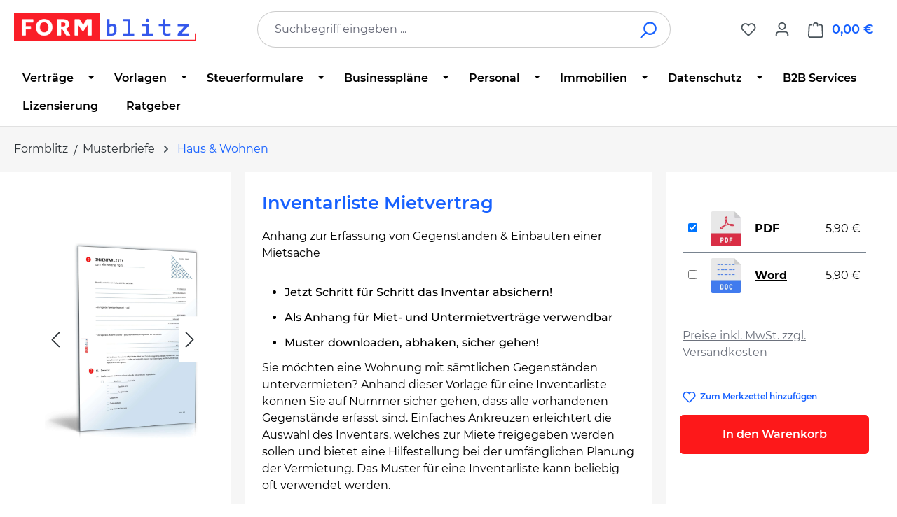

--- FILE ---
content_type: text/html; charset=UTF-8
request_url: https://www.formblitz.de/products/mietvertrag-anhang-inventarliste.html
body_size: 31196
content:
<!DOCTYPE html>
<html lang="de-DE"
      itemscope="itemscope"
      itemtype="https://schema.org/WebPage">


    
                            
    <head>
                                    <meta charset="utf-8">
            
                            <meta name="viewport"
                      content="width=device-width, initial-scale=1, shrink-to-fit=no">
            
                            <meta name="author"
                      content="">
                <meta name="robots"
                      content="index,follow">
                <meta name="revisit-after"
                      content="15 days">
                <meta name="keywords"
                      content="Inventar, Liste, Inventarliste, Anhang, Mietvertrag, Checkliste, Download">
                <meta name="description"
                      content="Inventarliste als Anhang zum Mietvertrag: Vorlage zum Download. Muster einmal als Word &amp; PDF herunterladen und an beliebig viele Mietverträge anhängen.">
            
                <meta property="og:type"
          content="product">
    <meta property="og:site_name"
          content="Formblitz.de">
    <meta property="og:url"
          content="https://www.formblitz.de/products/mietvertrag-anhang-inventarliste-ffid5648.html">
    <meta property="og:title"
          content="Inventarliste Mietvertrag | Checkliste zum Download">

    <meta property="og:description"
          content="Inventarliste als Anhang zum Mietvertrag: Vorlage zum Download. Muster einmal als Word &amp; PDF herunterladen und an beliebig viele Mietverträge anhängen.">
    <meta property="og:image"
          content="https://www.formblitz.de/media/17/1b/19/1748879212/d9262bdc26c8b3b3fbb1901ca5574edc.jpg?ts=1756121541">

    
            <meta property="product:price:amount"
          content="5.9">
    <meta property="product:price:currency"
          content="EUR">
    <meta property="product:product_link"
          content="https://www.formblitz.de/products/mietvertrag-anhang-inventarliste-ffid5648.html">

    <meta name="twitter:card"
          content="product">
    <meta name="twitter:site"
          content="Formblitz.de">
    <meta name="twitter:title"
          content="Inventarliste Mietvertrag | Checkliste zum Download">
    <meta name="twitter:description"
          content="Inventarliste als Anhang zum Mietvertrag: Vorlage zum Download. Muster einmal als Word &amp; PDF herunterladen und an beliebig viele Mietverträge anhängen.">
    <meta name="twitter:image"
          content="https://www.formblitz.de/media/17/1b/19/1748879212/d9262bdc26c8b3b3fbb1901ca5574edc.jpg?ts=1756121541">

                            <meta itemprop="copyrightHolder"
                      content="Formblitz.de">
                <meta itemprop="copyrightYear"
                      content="">
                <meta itemprop="isFamilyFriendly"
                      content="false">
                <meta itemprop="image"
                      content="https://www.formblitz.de/media/d6/14/52/1684875007/newLogo.svg?ts=1742878221">
            
                                            <meta name="theme-color"
                      content="#fff">
                            
                                                
                    <link rel="icon" href="https://www.formblitz.de/media/b9/a7/db/1688560663/favicon3.webp?ts=1688560663">
        
                            
        
<link rel="canonical" href="https://www.formblitz.de/products/mietvertrag-anhang-inventarliste.html" />


                    <title itemprop="name">
                    Inventarliste Mietvertrag | Checkliste zum Download            </title>
        
                                                                            <link rel="stylesheet"
                      href="https://www.formblitz.de/theme/cb0e1844a0462777a74a2cdde6012783/css/all.css?1767634951">
                                    

    
    
    
            <script type="application/javascript">window.moorlAnimationZIndex = "9000";</script>
    
            <style>
            :root {
                --moorl-advanced-search-width: 600px;
            }
        </style>
    
                    
    <script>
        window.features = JSON.parse('\u007B\u0022V6_5_0_0\u0022\u003Atrue,\u0022v6.5.0.0\u0022\u003Atrue,\u0022V6_6_0_0\u0022\u003Atrue,\u0022v6.6.0.0\u0022\u003Atrue,\u0022V6_7_0_0\u0022\u003Atrue,\u0022v6.7.0.0\u0022\u003Atrue,\u0022V6_8_0_0\u0022\u003Afalse,\u0022v6.8.0.0\u0022\u003Afalse,\u0022DISABLE_VUE_COMPAT\u0022\u003Atrue,\u0022disable.vue.compat\u0022\u003Atrue,\u0022ACCESSIBILITY_TWEAKS\u0022\u003Atrue,\u0022accessibility.tweaks\u0022\u003Atrue,\u0022TELEMETRY_METRICS\u0022\u003Afalse,\u0022telemetry.metrics\u0022\u003Afalse,\u0022FLOW_EXECUTION_AFTER_BUSINESS_PROCESS\u0022\u003Afalse,\u0022flow.execution.after.business.process\u0022\u003Afalse,\u0022PERFORMANCE_TWEAKS\u0022\u003Afalse,\u0022performance.tweaks\u0022\u003Afalse,\u0022CACHE_CONTEXT_HASH_RULES_OPTIMIZATION\u0022\u003Afalse,\u0022cache.context.hash.rules.optimization\u0022\u003Afalse,\u0022DEFERRED_CART_ERRORS\u0022\u003Afalse,\u0022deferred.cart.errors\u0022\u003Afalse,\u0022PRODUCT_ANALYTICS\u0022\u003Afalse,\u0022product.analytics\u0022\u003Afalse,\u0022ADMIN_VITE\u0022\u003Afalse,\u0022admin.vite\u0022\u003Afalse,\u0022PAYPAL_SETTINGS_TWEAKS\u0022\u003Afalse,\u0022paypal.settings.tweaks\u0022\u003Afalse\u007D');
    </script>
        
                
                            <script nonce="FsOcZZH/ibU=">
        dataLayer = window.dataLayer || [];
                dataLayer.push({ ecommerce: null });
                dataLayer.push({"pageTitle":"Inventarliste Mietvertrag | Checkliste zum Download","pageSubCategory":"","pageCategoryID":"","pageSubCategoryID":"","pageCountryCode":"de-DE","pageLanguageCode":"Deutsch","pageVersion":1,"pageTestVariation":"1","pageValue":1,"pageAttributes":"1","pageCategory":"Product","productID":"435cc81fec350125f95ef9cb68739e82","parentProductID":"152bf06d68d943e83bbffc5af63d69e5","productName":"Inventarliste Mietvertrag","productPrice":"5.90","productEAN":"4255696943056","productSku":"5648","productManufacturerNumber":"","productCategory":"Haus & Wohnen","productCategoryID":"01972ff767597275b7a2804b9d7913c0","productCurrency":"EUR","visitorLoginState":"Logged Out","visitorType":"NOT LOGGED IN","visitorLifetimeValue":0,"visitorExistingCustomer":"No"});
                        dataLayer.push({"event":"view_item","ecommerce":{"currency":"EUR","value":5.9,"items":[{"item_name":"Inventarliste Mietvertrag","item_id":"5648","price":5.9,"index":0,"item_list_name":"Category","quantity":1,"item_variant":"PDF","item_category":"Haus & Wohnen","item_category2":"Musterbriefe","item_category3":"Startseite","item_list_id":"01972ff767597275b7a2804b9d7913c0"}]}});
                                                                            var dtgsConsentHandler = 'shopwareCmp';
    </script>
            
                        
    <script nonce="FsOcZZH/ibU=">
        (function e(){window.document.$emitter&&typeof window.document.$emitter.subscribe==="function"?window.document.$emitter.subscribe("CookieConfiguration_Update",t=>{t&&t.detail&&Object.prototype.hasOwnProperty.call(t.detail,"dtgsAllowGtmTracking")&&window.location.reload()}):setTimeout(e,100)})();
    </script>

            <script nonce="FsOcZZH/ibU=">
            window.dataLayer = window.dataLayer || [];
            var loadGTM = function(w,d,s,l,i){w[l]=w[l]||[];w[l].push({'gtm.start':
                    new Date().getTime(),event:'gtm.js'});var f=d.getElementsByTagName(s)[0],
                j=d.createElement(s),dl=l!='dataLayer'?'&l='+l:'';j.async=true;j.src=
                'https://www.googletagmanager.com/gtm.js?id='+i+dl;var n=d.querySelector('[nonce]');
            n&&j.setAttribute('nonce',n.nonce||n.getAttribute('nonce'));f.parentNode.insertBefore(j,f);
                    };
                            loadGTM(window,document,'script','dataLayer','GTM-K64B9R3');
                    </script>
                
    <script>
        window.dtgsGtmConsentCookieName = 'dtgsAllowGtmTracking';
        window.dtgsGtmCustomServices = [];
    </script>

                                    
                <script nonce="FsOcZZH/ibU=">
            window.dataLayer = window.dataLayer || [];
            function gtag() { dataLayer.push(arguments); }

            (() => {
                const analyticsStorageEnabled = document.cookie.split(';').some((item) => item.trim().includes('dtgsAllowGtmTracking=1'));

                let googleAdsCookieName = 'google-ads-enabled';
                                    googleAdsCookieName = 'dtgsAllowGtmTracking';
                    window.googleAdsCookieName = 'dtgsAllowGtmTracking';
                
                const adsEnabled = document.cookie.split(';').some((item) => item.trim().includes(googleAdsCookieName + '=1'));

                // Always set a default consent for consent mode v2
                gtag('consent', 'default', {
                    'ad_user_data': adsEnabled ? 'granted' : 'denied',
                    'ad_storage': adsEnabled ? 'granted' : 'denied',
                    'ad_personalization': adsEnabled ? 'granted' : 'denied',
                    'analytics_storage': analyticsStorageEnabled ? 'granted' : 'denied'
                });
            })();
        </script>
            

    


                            
            
                
                                    <script>
                    window.useDefaultCookieConsent = true;
                </script>
                    
                                <script>
                window.activeNavigationId = '01972ff767597275b7a2804b9d7913c0';
                window.activeRoute = 'frontend.detail.page';
                window.activeRouteParameters = '\u007B\u0022_httpCache\u0022\u003Atrue,\u0022productId\u0022\u003A\u0022152bf06d68d943e83bbffc5af63d69e5\u0022\u007D';
                window.router = {
                    'frontend.cart.offcanvas': '/checkout/offcanvas',
                    'frontend.cookie.offcanvas': '/cookie/offcanvas',
                    'frontend.checkout.finish.page': '/checkout/finish',
                    'frontend.checkout.info': '/widgets/checkout/info',
                    'frontend.menu.offcanvas': '/widgets/menu/offcanvas',
                    'frontend.cms.page': '/widgets/cms',
                    'frontend.cms.navigation.page': '/widgets/cms/navigation',
                    'frontend.country.country-data': '/country/country-state-data',
                    'frontend.app-system.generate-token': '/app-system/Placeholder/generate-token',
                    'frontend.gateway.context': '/gateway/context',
                    'frontend.cookie.consent.offcanvas': '/cookie/consent-offcanvas',
                    'frontend.account.login.page': '/account/login',
                    };
                window.salesChannelId = 'afd077ec23e24adf84bc47c5e15591b5';
            </script>
        
                                <script>
                
                window.breakpoints = JSON.parse('\u007B\u0022xs\u0022\u003A0,\u0022sm\u0022\u003A576,\u0022md\u0022\u003A768,\u0022lg\u0022\u003A992,\u0022xl\u0022\u003A1200,\u0022xxl\u0022\u003A1400\u007D');
            </script>
        
                                    <script>
                    window.customerLoggedInState = 0;

                    window.wishlistEnabled = 1;
                </script>
                    
                        
                        
    <script>
        window.validationMessages = JSON.parse('\u007B\u0022required\u0022\u003A\u0022Die\u0020Eingabe\u0020darf\u0020nicht\u0020leer\u0020sein.\u0022,\u0022email\u0022\u003A\u0022Ung\\u00fcltige\u0020E\u002DMail\u002DAdresse.\u0020Die\u0020E\u002DMail\u0020ben\\u00f6tigt\u0020das\u0020Format\u0020\\\u0022nutzer\u0040beispiel.de\\\u0022.\u0022,\u0022confirmation\u0022\u003A\u0022Ihre\u0020Eingaben\u0020sind\u0020nicht\u0020identisch.\u0022,\u0022minLength\u0022\u003A\u0022Die\u0020Eingabe\u0020ist\u0020zu\u0020kurz.\u0022\u007D');
    </script>
        
                                                            <script>
                        window.themeJsPublicPath = 'https://www.formblitz.de/theme/cb0e1844a0462777a74a2cdde6012783/js/';
                    </script>
                                            <script type="text/javascript" src="https://www.formblitz.de/theme/cb0e1844a0462777a74a2cdde6012783/js/storefront/storefront.js?1767634951" defer></script>
                                            <script type="text/javascript" src="https://www.formblitz.de/theme/cb0e1844a0462777a74a2cdde6012783/js/swag-pay-pal/swag-pay-pal.js?1767634951" defer></script>
                                            <script type="text/javascript" src="https://www.formblitz.de/theme/cb0e1844a0462777a74a2cdde6012783/js/dvsn-bundle/dvsn-bundle.js?1767634951" defer></script>
                                            <script type="text/javascript" src="https://www.formblitz.de/theme/cb0e1844a0462777a74a2cdde6012783/js/fbl-multi-variant-cart/fbl-multi-variant-cart.js?1767634951" defer></script>
                                            <script type="text/javascript" src="https://www.formblitz.de/theme/cb0e1844a0462777a74a2cdde6012783/js/moorl-foundation/moorl-foundation.js?1767634951" defer></script>
                                            <script type="text/javascript" src="https://www.formblitz.de/theme/cb0e1844a0462777a74a2cdde6012783/js/faesslich-slider/faesslich-slider.js?1767634951" defer></script>
                                            <script type="text/javascript" src="https://www.formblitz.de/theme/cb0e1844a0462777a74a2cdde6012783/js/newsletter-sendinblue/newsletter-sendinblue.js?1767634951" defer></script>
                                            <script type="text/javascript" src="https://www.formblitz.de/theme/cb0e1844a0462777a74a2cdde6012783/js/dtgs-google-tag-manager-sw6/dtgs-google-tag-manager-sw6.js?1767634951" defer></script>
                                            <script type="text/javascript" src="https://www.formblitz.de/theme/cb0e1844a0462777a74a2cdde6012783/js/cbax-modul-analytics/cbax-modul-analytics.js?1767634951" defer></script>
                                                        

    
        </head>

        <body class="    is-ctl-product is-act-index is-active-route-frontend-detail-page

    ">

            
                
    
    
            <div id="page-top" class="skip-to-content bg-primary-subtle text-primary-emphasis overflow-hidden" tabindex="-1">
            <div class="container skip-to-content-container d-flex justify-content-center visually-hidden-focusable">
                                                                                        <a href="#content-main" class="skip-to-content-link d-inline-flex text-decoration-underline m-1 p-2 fw-bold gap-2">
                                Zum Hauptinhalt springen
                            </a>
                                            
                                                                        <a href="#header-main-search-input" class="skip-to-content-link d-inline-flex text-decoration-underline m-1 p-2 fw-bold gap-2 d-none d-sm-block">
                                Zur Suche springen
                            </a>
                                            
                                                                        <a href="#main-navigation-menu" class="skip-to-content-link d-inline-flex text-decoration-underline m-1 p-2 fw-bold gap-2 d-none d-lg-block">
                                Zur Hauptnavigation springen
                            </a>
                                                                        </div>
        </div>
        
    
                
                
                                        <noscript class="noscript-main">
                
    <div role="alert"
         aria-live="polite"
         class="alert alert-info d-flex align-items-center">

                                                                        
                                                                                                                                                            <span class="icon icon-info" aria-hidden="true">
                                        <svg xmlns="http://www.w3.org/2000/svg" xmlns:xlink="http://www.w3.org/1999/xlink" width="24" height="24" viewBox="0 0 24 24"><defs><path d="M12 7c.5523 0 1 .4477 1 1s-.4477 1-1 1-1-.4477-1-1 .4477-1 1-1zm1 9c0 .5523-.4477 1-1 1s-1-.4477-1-1v-5c0-.5523.4477-1 1-1s1 .4477 1 1v5zm11-4c0 6.6274-5.3726 12-12 12S0 18.6274 0 12 5.3726 0 12 0s12 5.3726 12 12zM12 2C6.4772 2 2 6.4772 2 12s4.4772 10 10 10 10-4.4772 10-10S17.5228 2 12 2z" id="icons-default-info" /></defs><use xlink:href="#icons-default-info" fill="#758CA3" fill-rule="evenodd" /></svg>
                    </span>
                                                        
                                    
                    <div class="alert-content-container">
                                                    
                                                            Um unseren Shop in vollem Umfang nutzen zu können, empfehlen wir Ihnen Javascript in Ihrem Browser zu aktivieren.
                                    
                                                                </div>
            </div>
            </noscript>
        
    
    <!-- Google Tag Manager Noscript -->
            <noscript class="noscript-gtm">
            <iframe src="https://www.googletagmanager.com/ns.html?id=GTM-K64B9R3"
                    height="0"
                    width="0"
                    style="display:none;visibility:hidden">
            </iframe>
        </noscript>
        <!-- End Google Tag Manager Noscript -->

                                
    
        <header class="header-main">
                            <div class="container">
                                    <div class="top-bar d-none d-lg-block">
        
                        </div>
    
            <div class="row align-items-center header-row">
                            <div class="col-12 col-lg-auto header-logo-col pb-sm-2 my-3 m-lg-0">
                        <div class="header-logo-main text-center">
                    <a class="header-logo-main-link"
               href="/"
               title="Zur Startseite gehen">
                                    <picture class="header-logo-picture d-block m-auto">
                                                                            
                                                                            
                                                                                    <img src="https://www.formblitz.de/media/d6/14/52/1684875007/newLogo.svg?ts=1742878221"
                                     alt="Zur Startseite gehen"
                                     class="img-fluid header-logo-main-img">
                                                                        </picture>
                            </a>
            </div>
                </div>
            
                            <div class="col-12 order-2 col-sm order-sm-1 header-search-col">
                    <div class="row">
                        <div class="col-sm-auto d-none d-sm-block d-lg-none">
                                                            <div class="nav-main-toggle">
                                                                            <button
                                            class="btn nav-main-toggle-btn header-actions-btn"
                                            type="button"
                                            data-off-canvas-menu="true"
                                            aria-label="Menü"
                                        >
                                                                                                                                                                                                    <span class="icon icon-stack" aria-hidden="true">
                                        <svg xmlns="http://www.w3.org/2000/svg" xmlns:xlink="http://www.w3.org/1999/xlink" width="24" height="24" viewBox="0 0 24 24"><defs><path d="M3 13c-.5523 0-1-.4477-1-1s.4477-1 1-1h18c.5523 0 1 .4477 1 1s-.4477 1-1 1H3zm0-7c-.5523 0-1-.4477-1-1s.4477-1 1-1h18c.5523 0 1 .4477 1 1s-.4477 1-1 1H3zm0 14c-.5523 0-1-.4477-1-1s.4477-1 1-1h18c.5523 0 1 .4477 1 1s-.4477 1-1 1H3z" id="icons-default-stack" /></defs><use xlink:href="#icons-default-stack" fill="#758CA3" fill-rule="evenodd" /></svg>
                    </span>
                                                                                        </button>
                                                                    </div>
                                                    </div>
                        <div class="col">
                            
    <div class="collapse"
         id="searchCollapse">
        <div class="header-search my-2 m-sm-auto">
                            <form action="/search"
                      method="get"
                      data-search-widget="true"
                      data-search-widget-options="{&quot;searchWidgetMinChars&quot;:2}"
                      data-url="/suggest?search="
                      class="header-search-form js-search-form">
                                            <div class="input-group">
                                                            <input
                                    type="search"
                                    id="header-main-search-input"
                                    name="search"
                                    class="form-control header-search-input"
                                    autocomplete="off"
                                    autocapitalize="off"
                                    placeholder="Suchbegriff eingeben ..."
                                    aria-label="Suchbegriff eingeben ..."
                                    role="combobox"
                                    aria-autocomplete="list"
                                    aria-controls="search-suggest-listbox"
                                    aria-expanded="false"
                                    aria-describedby="search-suggest-result-info"
                                    value="">
                            
                                                            <button type="submit"
                                        class="btn header-search-btn"
                                        aria-label="Suchen">
                                    <span class="header-search-icon">
                                                                                                                                                <span class="icon icon-search" aria-hidden="true">
                                        <svg xmlns="http://www.w3.org/2000/svg" xmlns:xlink="http://www.w3.org/1999/xlink" width="24" height="24" viewBox="0 0 24 24"><defs><path d="M10.0944 16.3199 4.707 21.707c-.3905.3905-1.0237.3905-1.4142 0-.3905-.3905-.3905-1.0237 0-1.4142L8.68 14.9056C7.6271 13.551 7 11.8487 7 10c0-4.4183 3.5817-8 8-8s8 3.5817 8 8-3.5817 8-8 8c-1.8487 0-3.551-.627-4.9056-1.6801zM15 16c3.3137 0 6-2.6863 6-6s-2.6863-6-6-6-6 2.6863-6 6 2.6863 6 6 6z" id="icons-default-search" /></defs><use xlink:href="#icons-default-search" fill="#758CA3" fill-rule="evenodd" /></svg>
                    </span>
                                        </span>
                                </button>
                            
                                                            <button class="btn header-close-btn js-search-close-btn d-none"
                                        type="button"
                                        aria-label="Die Dropdown-Suche schließen">
                                    <span class="header-close-icon">
                                                                                                                                                <span class="icon icon-x" aria-hidden="true">
                                        <svg xmlns="http://www.w3.org/2000/svg" xmlns:xlink="http://www.w3.org/1999/xlink" width="24" height="24" viewBox="0 0 24 24"><defs><path d="m10.5858 12-7.293-7.2929c-.3904-.3905-.3904-1.0237 0-1.4142.3906-.3905 1.0238-.3905 1.4143 0L12 10.5858l7.2929-7.293c.3905-.3904 1.0237-.3904 1.4142 0 .3905.3906.3905 1.0238 0 1.4143L13.4142 12l7.293 7.2929c.3904.3905.3904 1.0237 0 1.4142-.3906.3905-1.0238.3905-1.4143 0L12 13.4142l-7.2929 7.293c-.3905.3904-1.0237.3904-1.4142 0-.3905-.3906-.3905-1.0238 0-1.4143L10.5858 12z" id="icons-default-x" /></defs><use xlink:href="#icons-default-x" fill="#758CA3" fill-rule="evenodd" /></svg>
                    </span>
                                        </span>
                                </button>
                                                    </div>
                                    </form>
                    </div>
    </div>
                        </div>
                    </div>
                </div>
            
                            <div class="col-12 order-1 col-sm-auto order-sm-2 header-actions-col">
                    <div class="row g-0">
                                                    <div class="col d-sm-none">
                                <div class="menu-button">
                                                                            <button
                                            class="btn nav-main-toggle-btn header-actions-btn"
                                            type="button"
                                            data-off-canvas-menu="true"
                                            aria-label="Menü"
                                        >
                                                                                                                                                                                                    <span class="icon icon-stack" aria-hidden="true">
                                        <svg xmlns="http://www.w3.org/2000/svg" xmlns:xlink="http://www.w3.org/1999/xlink" width="24" height="24" viewBox="0 0 24 24"><use xlink:href="#icons-default-stack" fill="#758CA3" fill-rule="evenodd" /></svg>
                    </span>
                                                                                        </button>
                                                                    </div>
                            </div>
                        
                                                    <div class="col-auto d-sm-none">
                                <div class="search-toggle">
                                    <button class="btn header-actions-btn search-toggle-btn js-search-toggle-btn collapsed"
                                            type="button"
                                            data-bs-toggle="collapse"
                                            data-bs-target="#searchCollapse"
                                            aria-expanded="false"
                                            aria-controls="searchCollapse"
                                            aria-label="Suchen">
                                                                                                                                                <span class="icon icon-search" aria-hidden="true">
                                        <svg xmlns="http://www.w3.org/2000/svg" xmlns:xlink="http://www.w3.org/1999/xlink" width="24" height="24" viewBox="0 0 24 24"><use xlink:href="#icons-default-search" fill="#758CA3" fill-rule="evenodd" /></svg>
                    </span>
                                        </button>
                                </div>
                            </div>
                        
                                                                                    <div class="col-auto">
                                    <div class="header-wishlist">
                                        <a class="btn header-wishlist-btn header-actions-btn"
                                           href="/wishlist"
                                           title="Merkzettel"
                                           aria-labelledby="wishlist-basket-live-area"
                                        >
                                                
            <span class="header-wishlist-icon">
                                                                                                                    <span class="icon icon-heart" aria-hidden="true">
                                        <svg xmlns="http://www.w3.org/2000/svg" xmlns:xlink="http://www.w3.org/1999/xlink" width="24" height="24" viewBox="0 0 24 24"><defs><path d="M20.0139 12.2998c1.8224-1.8224 1.8224-4.7772 0-6.5996-1.8225-1.8225-4.7772-1.8225-6.5997 0L12 7.1144l-1.4142-1.4142c-1.8225-1.8225-4.7772-1.8225-6.5997 0-1.8224 1.8224-1.8224 4.7772 0 6.5996l7.519 7.519a.7.7 0 0 0 .9899 0l7.5189-7.519zm1.4142 1.4142-7.519 7.519c-1.0543 1.0544-2.7639 1.0544-3.8183 0L2.572 13.714c-2.6035-2.6035-2.6035-6.8245 0-9.428 2.6035-2.6035 6.8246-2.6035 9.4281 0 2.6035-2.6035 6.8246-2.6035 9.428 0 2.6036 2.6035 2.6036 6.8245 0 9.428z" id="icons-default-heart" /></defs><use xlink:href="#icons-default-heart" fill="#758CA3" fill-rule="evenodd" /></svg>
                    </span>
            </span>
    
    
    
    <span class="badge bg-primary header-wishlist-badge"
          id="wishlist-basket"
          data-wishlist-storage="true"
          data-wishlist-storage-options="{&quot;listPath&quot;:&quot;\/wishlist\/list&quot;,&quot;mergePath&quot;:&quot;\/wishlist\/merge&quot;,&quot;pageletPath&quot;:&quot;\/wishlist\/merge\/pagelet&quot;}"
          data-wishlist-widget="true"
          data-wishlist-widget-options="{&quot;showCounter&quot;:true}"
          aria-labelledby="wishlist-basket-live-area"
    ></span>

    <span class="visually-hidden"
          id="wishlist-basket-live-area"
          data-wishlist-live-area-text="Du hast %counter% Produkte auf dem Merkzettel"
          aria-live="polite"
    ></span>
                                        </a>
                                    </div>
                                </div>
                                                    
                                                    <div class="col-auto">
                                <div class="account-menu">
                                        <div class="dropdown">
                    <button class="btn account-menu-btn header-actions-btn"
                    type="button"
                    id="accountWidget"
                    data-account-menu="true"
                    data-bs-toggle="dropdown"
                    aria-haspopup="true"
                    aria-expanded="false"
                    aria-label="Ihr Konto"
                    title="Ihr Konto">
                                                                                                                        <span class="icon icon-avatar" aria-hidden="true">
                                        <svg xmlns="http://www.w3.org/2000/svg" xmlns:xlink="http://www.w3.org/1999/xlink" width="24" height="24" viewBox="0 0 24 24"><defs><path d="M12 3C9.7909 3 8 4.7909 8 7c0 2.2091 1.7909 4 4 4 2.2091 0 4-1.7909 4-4 0-2.2091-1.7909-4-4-4zm0-2c3.3137 0 6 2.6863 6 6s-2.6863 6-6 6-6-2.6863-6-6 2.6863-6 6-6zM4 22.099c0 .5523-.4477 1-1 1s-1-.4477-1-1V20c0-2.7614 2.2386-5 5-5h10.0007c2.7614 0 5 2.2386 5 5v2.099c0 .5523-.4477 1-1 1s-1-.4477-1-1V20c0-1.6569-1.3431-3-3-3H7c-1.6569 0-3 1.3431-3 3v2.099z" id="icons-default-avatar" /></defs><use xlink:href="#icons-default-avatar" fill="#758CA3" fill-rule="evenodd" /></svg>
                    </span>
                </button>
        
                    <div class="dropdown-menu dropdown-menu-end account-menu-dropdown js-account-menu-dropdown"
                 aria-labelledby="accountWidget">
                

        
            <div class="offcanvas-header">
                            <button class="btn btn-secondary offcanvas-close js-offcanvas-close">
                                                                                                                                                    <span class="icon icon-x icon-sm" aria-hidden="true">
                                        <svg xmlns="http://www.w3.org/2000/svg" xmlns:xlink="http://www.w3.org/1999/xlink" width="24" height="24" viewBox="0 0 24 24"><use xlink:href="#icons-default-x" fill="#758CA3" fill-rule="evenodd" /></svg>
                    </span>
                        
                                            Menü schließen
                                    </button>
                    </div>
    
            <div class="offcanvas-body">
                <div class="account-menu">
                                    <div class="dropdown-header account-menu-header">
                    Ihr Konto
                </div>
                    
                                    <div class="account-menu-login">
                                            <a href="/account/login"
                           title="Anmelden"
                           class="btn btn-primary account-menu-login-button">
                            Anmelden
                        </a>
                    
                                            <div class="account-menu-register">
                            oder
                            <a href="/account/login"
                               title="Registrieren">
                                registrieren
                            </a>
                        </div>
                                    </div>
                    
                    <div class="account-menu-links">
                    <div class="header-account-menu">
        <div class="card account-menu-inner">
                                        
                                                <nav class="list-group list-group-flush account-aside-list-group">
                                                                                        <a href="/account"
                                   title="Übersicht"
                                   class="list-group-item list-group-item-action account-aside-item"
                                   >
                                    Übersicht
                                </a>
                            
                                                            <a href="/account/profile"
                                   title="Persönliches Profil"
                                   class="list-group-item list-group-item-action account-aside-item"
                                   >
                                    Persönliches Profil
                                </a>
                            
                                                                                                                            <a href="/account/address"
                                   title="Adressen"
                                   class="list-group-item list-group-item-action account-aside-item"
                                   >
                                    Adressen
                                </a>
                            
                                                            <a href="/account/order"
                                   title="Bestellungen"
                                   class="list-group-item list-group-item-action account-aside-item"
                                   >
                                    Bestellungen
                                </a>
                                                    

                        </nav>
                            
                                                </div>
    </div>
            </div>
            </div>
        </div>
                </div>
            </div>
                                </div>
                            </div>
                        
                                                    <div class="col-auto">
                                <div
                                    class="header-cart"
                                    data-off-canvas-cart="true"
                                >
                                    <a
                                        class="btn header-cart-btn header-actions-btn"
                                        href="/checkout/cart"
                                        data-cart-widget="true"
                                        title="Warenkorb"
                                        aria-labelledby="cart-widget-aria-label"
                                        aria-haspopup="true"
                                    >
                                            <span class="header-cart-icon">
                                                                                                                <span class="icon icon-bag" aria-hidden="true">
                                        <svg xmlns="http://www.w3.org/2000/svg" xmlns:xlink="http://www.w3.org/1999/xlink" width="24" height="24" viewBox="0 0 24 24"><defs><path d="M5.892 3c.5523 0 1 .4477 1 1s-.4477 1-1 1H3.7895a1 1 0 0 0-.9986.9475l-.7895 15c-.029.5515.3946 1.0221.9987 1.0525h17.8102c.5523 0 1-.4477.9986-1.0525l-.7895-15A1 1 0 0 0 20.0208 5H17.892c-.5523 0-1-.4477-1-1s.4477-1 1-1h2.1288c1.5956 0 2.912 1.249 2.9959 2.8423l.7894 15c.0035.0788.0035.0788.0042.1577 0 1.6569-1.3432 3-3 3H3c-.079-.0007-.079-.0007-.1577-.0041-1.6546-.0871-2.9253-1.499-2.8382-3.1536l.7895-15C.8775 4.249 2.1939 3 3.7895 3H5.892zm4 2c0 .5523-.4477 1-1 1s-1-.4477-1-1V3c0-1.6569 1.3432-3 3-3h2c1.6569 0 3 1.3431 3 3v2c0 .5523-.4477 1-1 1s-1-.4477-1-1V3c0-.5523-.4477-1-1-1h-2c-.5523 0-1 .4477-1 1v2z" id="icons-default-bag" /></defs><use xlink:href="#icons-default-bag" fill="#758CA3" fill-rule="evenodd" /></svg>
                    </span>
        </span>
        <span class="header-cart-total d-none d-sm-inline-block ms-sm-2">
        0,00 €
    </span>

        <span
        class="visually-hidden"
        id="cart-widget-aria-label"
    >
        Warenkorb enthält 0 Positionen. Der Gesamtwert beträgt 0,00 €.
    </span>
                                    </a>
                                </div>
                            </div>
                                            </div>
                </div>
                    </div>
                    </div>
                    </header>
    
            <div class="nav-main">
                                <div class="container">
        
                    <nav class="navbar navbar-expand-lg main-navigation-menu"
                 id="main-navigation-menu"
                 itemscope="itemscope"
                 itemtype="https://schema.org/SiteNavigationElement"
                 data-navbar="true"
                 data-navbar-options="{&quot;pathIdList&quot;:[&quot;0193ca88fa817a6d8342cea627aa0346&quot;,&quot;6b29cccc2a23df662c172c88b2600e82&quot;,&quot;2202b2aa68b00aab265f0acade43b871&quot;]}"
                 aria-label="Hauptnavigation">
                <div class="collapse navbar-collapse" id="main_nav">
                    <ul class="navbar-nav main-navigation-menu-list flex-wrap">
                        
                        
                                                                                                                                                                                                                    
                                                                                                            <li class="nav-item nav-item-01972ff6e39972a193e17c435584352b dropdown position-static">
                                                                                            <a class="nav-link nav-item-01972ff6e39972a193e17c435584352b-link root main-navigation-link p-2 dropdown-toggle"
                                                   href="https://www.formblitz.de/downloads/vertraege/"
                                                   data-bs-toggle="dropdown"                                                                                                      itemprop="url"
                                                   title="Verträge"
                                                >
                                                                                                            <span itemprop="name" class="main-navigation-link-text">Verträge</span>
                                                                                                    </a>
                                            
                                                                                                                                                <div class="dropdown-menu w-100 p-4">
                                                                
            <div class="row">
                            <div class="col">
                    <div class="navigation-flyout-category-link">
                                                                                    <a href="https://www.formblitz.de/downloads/vertraege/"
                                   itemprop="url"
                                   title="Verträge">
                                                                            Zur Kategorie Verträge
                                                                    </a>
                                                                        </div>
                </div>
            
                            <div class="col-auto">
                    <button class="navigation-flyout-close js-close-flyout-menu btn-close" aria-label="Menü schließen">
                                                                                                                            </button>
                </div>
                    </div>
    
            <div class="row navigation-flyout-content">
                            <div class="col">
                    <div class="">
                                                        
                
    <div class="row navigation-flyout-categories is-level-0">
                                                        
                                        <div class="col-3 ">
                                                                        <div class="nav-item nav-item-0197990a26047e678f54103eb4b3eea1 nav-link nav-item-0197990a26047e678f54103eb4b3eea1-link navigation-flyout-link is-level-0"
                                 title="Immobilien &amp; Vermietung">
                                <span itemprop="name">Immobilien &amp; Vermietung</span>
                            </div>
                                            
                                                                            
    
    <div class="navigation-flyout-categories is-level-1">
                                                        
                                        <div class="">
                                                                        <a class="nav-item nav-item-01972ff6eab372878a131a6357ff22e8 nav-link nav-item-01972ff6eab372878a131a6357ff22e8-link navigation-flyout-link is-level-1"
                               href="https://www.formblitz.de/downloads/vertraege/mietvertraege/"
                               itemprop="url"
                                                              title="Mietverträge">
                                <span itemprop="name">Mietverträge</span>
                            </a>
                                            
                                                                                </div>
            
                                                            
                                        <div class="navigation-flyout-col">
                                                                        <a class="nav-item nav-item-01972ff6fdfe72278defa8c504177fa4 nav-link nav-item-01972ff6fdfe72278defa8c504177fa4-link navigation-flyout-link is-level-1"
                               href="https://www.formblitz.de/downloads/vertraege/bauvertraege/"
                               itemprop="url"
                                                              title="Bauverträge">
                                <span itemprop="name">Bauverträge</span>
                            </a>
                                            
                                                                                </div>
            
                                                            
                                        <div class="navigation-flyout-col">
                                                                        <a class="nav-item nav-item-01972ff703a670f387084f21304c3d47 nav-link nav-item-01972ff703a670f387084f21304c3d47-link navigation-flyout-link is-level-1"
                               href="https://www.formblitz.de/downloads/vertraege/maklervertraege/"
                               itemprop="url"
                                                              title="Maklerverträge">
                                <span itemprop="name">Maklerverträge</span>
                            </a>
                                            
                                                                                </div>
            
                </div>
                                                            </div>
            
                                                            
                                        <div class="col-3 navigation-flyout-col">
                                                                        <div class="nav-item nav-item-0197990b83407ed295ec7b0eb150536d nav-link nav-item-0197990b83407ed295ec7b0eb150536d-link navigation-flyout-link is-level-0"
                                 title="Kaufen &amp; Schenken">
                                <span itemprop="name">Kaufen &amp; Schenken</span>
                            </div>
                                            
                                                                            
    
    <div class="navigation-flyout-categories is-level-1">
                                                        
                                        <div class="">
                                                                        <a class="nav-item nav-item-01972ff6e7b67165a8250eafac3145e3 nav-link nav-item-01972ff6e7b67165a8250eafac3145e3-link navigation-flyout-link is-level-1"
                               href="https://www.formblitz.de/downloads/vertraege/kaufvertraege/"
                               itemprop="url"
                                                              title="Kaufverträge">
                                <span itemprop="name">Kaufverträge</span>
                            </a>
                                            
                                                                                </div>
            
                                                            
                                        <div class="navigation-flyout-col">
                                                                        <a class="nav-item nav-item-01972ff6f77e72fc8a02fe11d76ce1d2 nav-link nav-item-01972ff6f77e72fc8a02fe11d76ce1d2-link navigation-flyout-link is-level-1"
                               href="https://www.formblitz.de/downloads/vertraege/schenkungsvertraege/"
                               itemprop="url"
                                                              title="Schenkungsverträge">
                                <span itemprop="name">Schenkungsverträge</span>
                            </a>
                                            
                                                                                </div>
            
                                                            
                                        <div class="navigation-flyout-col">
                                                                        <a class="nav-item nav-item-01972ff6f3c9716790e1b4fa7981f2d8 nav-link nav-item-01972ff6f3c9716790e1b4fa7981f2d8-link navigation-flyout-link is-level-1"
                               href="https://www.formblitz.de/downloads/vertraege/sicherheiten/"
                               itemprop="url"
                                                              title="Sicherheiten">
                                <span itemprop="name">Sicherheiten</span>
                            </a>
                                            
                                                                                </div>
            
                </div>
                                                            </div>
            
                                                            
                                        <div class="col-3 navigation-flyout-col">
                                                                        <div class="nav-item nav-item-0197990e093a7dcbb9d993520d554207 nav-link nav-item-0197990e093a7dcbb9d993520d554207-link navigation-flyout-link is-level-0"
                                 title="Finanzieren &amp; Kredit">
                                <span itemprop="name">Finanzieren &amp; Kredit</span>
                            </div>
                                            
                                                                            
    
    <div class="navigation-flyout-categories is-level-1">
                                                        
                                        <div class="">
                                                                        <a class="nav-item nav-item-01972ff6e4a872b49e77af4efe4f3460 nav-link nav-item-01972ff6e4a872b49e77af4efe4f3460-link navigation-flyout-link is-level-1"
                               href="https://www.formblitz.de/downloads/vertraege/darlehensvertraege/"
                               itemprop="url"
                                                              title="Darlehensverträge">
                                <span itemprop="name">Darlehensverträge</span>
                            </a>
                                            
                                                                                </div>
            
                                                            
                                        <div class="navigation-flyout-col">
                                                                        <a class="nav-item nav-item-01972ff6fa2f7247b2fa208346d33c60 nav-link nav-item-01972ff6fa2f7247b2fa208346d33c60-link navigation-flyout-link is-level-1"
                               href="https://www.formblitz.de/downloads/vertraege/leasingvertraege/"
                               itemprop="url"
                                                              title="Leasingverträge">
                                <span itemprop="name">Leasingverträge</span>
                            </a>
                                            
                                                                                </div>
            
                                                            
                                        <div class="navigation-flyout-col">
                                                                        <a class="nav-item nav-item-0197990e389b7057909ce4b9270bb444 nav-link nav-item-0197990e389b7057909ce4b9270bb444-link navigation-flyout-link is-level-1"
                               href="https://www.formblitz.de/downloads/vorlagen/schuldanerkenntnisse/"
                               itemprop="url"
                                                              title="Schuldanerkenntnisse">
                                <span itemprop="name">Schuldanerkenntnisse</span>
                            </a>
                                            
                                                                                </div>
            
                                                            
                                        <div class="">
                                                                        <a class="nav-item nav-item-01972ff6ff5d70e5abd0eba1b7843520 nav-link nav-item-01972ff6ff5d70e5abd0eba1b7843520-link navigation-flyout-link is-level-1"
                               href="https://www.formblitz.de/downloads/vertraege/lizenzvertraege/"
                               itemprop="url"
                                                              title="Lizenzverträge">
                                <span itemprop="name">Lizenzverträge</span>
                            </a>
                                            
                                                                                </div>
            
                </div>
                                                            </div>
            
                                                            
                                        <div class="col-3 ">
                                                                        <div class="nav-item nav-item-0197990d031371c6a1df6d92aad8fd3a nav-link nav-item-0197990d031371c6a1df6d92aad8fd3a-link navigation-flyout-link is-level-0"
                                 title="Unternehmen &amp; Personal">
                                <span itemprop="name">Unternehmen &amp; Personal</span>
                            </div>
                                            
                                                                            
    
    <div class="navigation-flyout-categories is-level-1">
                                                        
                                        <div class="">
                                                                        <a class="nav-item nav-item-01972ff6ebc170f4a6f70a2795b30210 nav-link nav-item-01972ff6ebc170f4a6f70a2795b30210-link navigation-flyout-link is-level-1"
                               href="https://www.formblitz.de/downloads/vertraege/arbeitsvertraege/"
                               itemprop="url"
                                                              title="Arbeitsverträge">
                                <span itemprop="name">Arbeitsverträge</span>
                            </a>
                                            
                                                                                </div>
            
                                                            
                                        <div class="navigation-flyout-col">
                                                                        <a class="nav-item nav-item-01972ff6f64a716db9bf184db5bda6ea nav-link nav-item-01972ff6f64a716db9bf184db5bda6ea-link navigation-flyout-link is-level-1"
                               href="https://www.formblitz.de/downloads/vertraege/auftraege/"
                               itemprop="url"
                                                              title="Aufträge">
                                <span itemprop="name">Aufträge</span>
                            </a>
                                            
                                                                                </div>
            
                                                            
                                        <div class="navigation-flyout-col">
                                                                        <a class="nav-item nav-item-01972ff6f8b172f39bef0ff652b9d8e8 nav-link nav-item-01972ff6f8b172f39bef0ff652b9d8e8-link navigation-flyout-link is-level-1"
                               href="https://www.formblitz.de/downloads/vertraege/werkvertraege/"
                               itemprop="url"
                                                              title="Werkverträge">
                                <span itemprop="name">Werkverträge</span>
                            </a>
                                            
                                                                                </div>
            
                                                            
                                        <div class="">
                                                                        <a class="nav-item nav-item-01972ff6e6ba71fda4ad51f5f34f806e nav-link nav-item-01972ff6e6ba71fda4ad51f5f34f806e-link navigation-flyout-link is-level-1"
                               href="https://www.formblitz.de/downloads/vertraege/gesellschaftsvertraege/"
                               itemprop="url"
                                                              title="Gesellschaftsverträge">
                                <span itemprop="name">Gesellschaftsverträge</span>
                            </a>
                                            
                                                                                </div>
            
                                                            
                                        <div class="navigation-flyout-col">
                                                                        <a class="nav-item nav-item-0197990f4a517c9ea6c7362ffa84d12c nav-link nav-item-0197990f4a517c9ea6c7362ffa84d12c-link navigation-flyout-link is-level-1"
                               href="https://www.formblitz.de/downloads/vorlagen/agb-muster/"
                               itemprop="url"
                                                              title="Muster AGB">
                                <span itemprop="name">Muster AGB</span>
                            </a>
                                            
                                                                                </div>
            
                </div>
                                                            </div>
            
                                                            
                                        <div class="col-3 navigation-flyout-col">
                                                                        <a class="nav-item nav-item-01979910a0c27e009b9bfa9e5be6154d nav-link nav-item-01979910a0c27e009b9bfa9e5be6154d-link navigation-flyout-link is-level-0"
                               href="https://www.formblitz.de/downloads/vorteilspakete/"
                               itemprop="url"
                                                              title="Vorteilspakete">
                                <span itemprop="name">Vorteilspakete</span>
                            </a>
                                            
                                                                            
    
    <div class="navigation-flyout-categories is-level-1">
                                                        
                                        <div class="">
                                                                        <a class="nav-item nav-item-0197993855617ba4a17dabd6a1cd2f95 nav-link nav-item-0197993855617ba4a17dabd6a1cd2f95-link navigation-flyout-link is-level-1"
                               href="https://www.formblitz.de/downloads/vorteilspakete/unternehmen-office/"
                               itemprop="url"
                                                              title="Unternehmen &amp; Personal">
                                <span itemprop="name">Unternehmen &amp; Personal</span>
                            </a>
                                            
                                                                                </div>
            
                                                            
                                        <div class="navigation-flyout-col">
                                                                        <a class="nav-item nav-item-01979938ca6277a3816c5a37d9f396c7 nav-link nav-item-01979938ca6277a3816c5a37d9f396c7-link navigation-flyout-link is-level-1"
                               href="https://www.formblitz.de/downloads/vorteilspakete/immobilien-wohnen/"
                               itemprop="url"
                                                              title="Immobilien &amp; Wohnen">
                                <span itemprop="name">Immobilien &amp; Wohnen</span>
                            </a>
                                            
                                                                                </div>
            
                                                            
                                        <div class="navigation-flyout-col">
                                                                        <a class="nav-item nav-item-01979938f4ae7ce293eda3faee5bc9ff nav-link nav-item-01979938f4ae7ce293eda3faee5bc9ff-link navigation-flyout-link is-level-1"
                               href="https://www.formblitz.de/downloads/vorteilspakete/freizeit-familie/"
                               itemprop="url"
                                                              title="Freizeit &amp; Familie">
                                <span itemprop="name">Freizeit &amp; Familie</span>
                            </a>
                                            
                                                                                </div>
            
                                                            
                                        <div class="">
                                                                        <a class="nav-item nav-item-019799390d757e9b966eec5dadc5b9f1 nav-link nav-item-019799390d757e9b966eec5dadc5b9f1-link navigation-flyout-link is-level-1"
                               href="https://www.formblitz.de/downloads/vorteilspakete/vorsorge-testament/"
                               itemprop="url"
                                                              title="Vorsorge &amp; Testament">
                                <span itemprop="name">Vorsorge &amp; Testament</span>
                            </a>
                                            
                                                                                </div>
            
                                                            
                                        <div class="navigation-flyout-col">
                                                                        <a class="nav-item nav-item-0197993923a778f1969b08331c57bec1 nav-link nav-item-0197993923a778f1969b08331c57bec1-link navigation-flyout-link is-level-1"
                               href="https://www.formblitz.de/downloads/vorteilspakete/steuern-finanzen/"
                               itemprop="url"
                                                              title="Steuern &amp; Finanzen">
                                <span itemprop="name">Steuern &amp; Finanzen</span>
                            </a>
                                            
                                                                                </div>
            
                </div>
                                                            </div>
            
                                                            
                                        <div class="col-3 navigation-flyout-col">
                                                                        <div class="nav-item nav-item-0197990c44567d46963b0f4e5ce4b1a9 nav-link nav-item-0197990c44567d46963b0f4e5ce4b1a9-link navigation-flyout-link is-level-0"
                                 title="Sonstige Verträge">
                                <span itemprop="name">Sonstige Verträge</span>
                            </div>
                                            
                                                                            
    
    <div class="navigation-flyout-categories is-level-1">
                                                        
                                        <div class="">
                                                                        <a class="nav-item nav-item-01972ff6f50f70c298dcb0861c5cba9e nav-link nav-item-01972ff6f50f70c298dcb0861c5cba9e-link navigation-flyout-link is-level-1"
                               href="https://www.formblitz.de/downloads/vertraege/kuenstlervertraege/"
                               itemprop="url"
                                                              title="Künstlerverträge">
                                <span itemprop="name">Künstlerverträge</span>
                            </a>
                                            
                                                                                </div>
            
                                                            
                                        <div class="navigation-flyout-col">
                                                                        <a class="nav-item nav-item-01972ff6e5b1732db133b8fa275c7751 nav-link nav-item-01972ff6e5b1732db133b8fa275c7751-link navigation-flyout-link is-level-1"
                               href="https://www.formblitz.de/downloads/vertraege/ehevertraege/"
                               itemprop="url"
                                                              title="Eheverträge">
                                <span itemprop="name">Eheverträge</span>
                            </a>
                                            
                                                                                </div>
            
                </div>
                                                            </div>
            
                </div>
                                            </div>
                </div>
            
                                                </div>
                                                        </div>
                                                                                                                                    </li>
                                                                                                                                                                                                                                                                
                                                                                                            <li class="nav-item nav-item-01972ff7080c7390a4b7cba54bb7417d dropdown position-static">
                                                                                            <a class="nav-link nav-item-01972ff7080c7390a4b7cba54bb7417d-link root main-navigation-link p-2 dropdown-toggle"
                                                   href="https://www.formblitz.de/downloads/vorlagen/"
                                                   data-bs-toggle="dropdown"                                                                                                      itemprop="url"
                                                   title="Vorlagen"
                                                >
                                                                                                            <span itemprop="name" class="main-navigation-link-text">Vorlagen</span>
                                                                                                    </a>
                                            
                                                                                                                                                <div class="dropdown-menu w-100 p-4">
                                                                
            <div class="row">
                            <div class="col">
                    <div class="navigation-flyout-category-link">
                                                                                    <a href="https://www.formblitz.de/downloads/vorlagen/"
                                   itemprop="url"
                                   title="Vorlagen">
                                                                            Zur Kategorie Vorlagen
                                                                    </a>
                                                                        </div>
                </div>
            
                            <div class="col-auto">
                    <button class="navigation-flyout-close js-close-flyout-menu btn-close" aria-label="Menü schließen">
                                                                                                                            </button>
                </div>
                    </div>
    
            <div class="row navigation-flyout-content">
                            <div class="col">
                    <div class="">
                                                        
                
    <div class="row navigation-flyout-categories is-level-0">
                                                        
                                        <div class="col-3 ">
                                                                        <div class="nav-item nav-item-01979916fef079d18b06976fd6946ebe nav-link nav-item-01979916fef079d18b06976fd6946ebe-link navigation-flyout-link is-level-0"
                                 title="Vorsorge &amp; Vollmachten">
                                <span itemprop="name">Vorsorge &amp; Vollmachten</span>
                            </div>
                                            
                                                                            
    
    <div class="navigation-flyout-categories is-level-1">
                                                        
                                        <div class="">
                                                                        <a class="nav-item nav-item-01990650e53d7d768dad5497a23056e6 nav-link nav-item-01990650e53d7d768dad5497a23056e6-link navigation-flyout-link is-level-1"
                               href="https://www.formblitz.de/downloads/vorlagen/vollmachten/vollmacht-privatperson/"
                               itemprop="url"
                                                              title="Vollmachten für Privatpersonen">
                                <span itemprop="name">Vollmachten für Privatpersonen</span>
                            </a>
                                            
                                                                                </div>
            
                                                            
                                        <div class="navigation-flyout-col">
                                                                        <a class="nav-item nav-item-01990651057a73da94b6401480a530f1 nav-link nav-item-01990651057a73da94b6401480a530f1-link navigation-flyout-link is-level-1"
                               href="https://www.formblitz.de/downloads/vorlagen/vollmachten/vollmacht-geschaeftlich/"
                               itemprop="url"
                                                              title="Vollmachten geschäftlich">
                                <span itemprop="name">Vollmachten geschäftlich</span>
                            </a>
                                            
                                                                                </div>
            
                                                            
                                        <div class="navigation-flyout-col">
                                                                        <a class="nav-item nav-item-01972ff7115d701090a23d7be322d7a8 nav-link nav-item-01972ff7115d701090a23d7be322d7a8-link navigation-flyout-link is-level-1"
                               href="https://www.formblitz.de/downloads/vorlagen/testamente/"
                               itemprop="url"
                                                              title="Testamente">
                                <span itemprop="name">Testamente</span>
                            </a>
                                            
                                                                                </div>
            
                </div>
                                                            </div>
            
                                                            
                                        <div class="col-3 navigation-flyout-col">
                                                                        <a class="nav-item nav-item-01979930faa67a74815b1acc00398939 nav-link nav-item-01979930faa67a74815b1acc00398939-link navigation-flyout-link is-level-0"
                               href="https://www.formblitz.de/downloads/musterbriefe/"
                               itemprop="url"
                                                              title="Musterbriefe">
                                <span itemprop="name">Musterbriefe</span>
                            </a>
                                            
                                                                            
    
    <div class="navigation-flyout-categories is-level-1">
                                                        
                                        <div class="">
                                                                        <a class="nav-item nav-item-0197993181e87756ada7ea0611c96602 nav-link nav-item-0197993181e87756ada7ea0611c96602-link navigation-flyout-link is-level-1"
                               href="https://www.formblitz.de/downloads/musterbriefe/haus-wohnen-briefvorlagen/"
                               itemprop="url"
                                                              title="Haus &amp; Wohnen">
                                <span itemprop="name">Haus &amp; Wohnen</span>
                            </a>
                                            
                                                                                </div>
            
                                                            
                                        <div class="navigation-flyout-col">
                                                                        <a class="nav-item nav-item-019799319fad719fa6c46e80a8deb734 nav-link nav-item-019799319fad719fa6c46e80a8deb734-link navigation-flyout-link is-level-1"
                               href="https://www.formblitz.de/downloads/musterbriefe/geschaeftsbrief-vorlage/"
                               itemprop="url"
                                                              title="Geschäftsbriefe">
                                <span itemprop="name">Geschäftsbriefe</span>
                            </a>
                                            
                                                                                </div>
            
                                                            
                                        <div class="navigation-flyout-col">
                                                                        <a class="nav-item nav-item-01979931b8be7dcfb29610f142a39268 nav-link nav-item-01979931b8be7dcfb29610f142a39268-link navigation-flyout-link is-level-1"
                               href="https://www.formblitz.de/downloads/musterbriefe/familie-freizeit-briefvorlagen/"
                               itemprop="url"
                                                              title="Familie &amp; Freizeit">
                                <span itemprop="name">Familie &amp; Freizeit</span>
                            </a>
                                            
                                                                                </div>
            
                                                            
                                        <div class="">
                                                                        <a class="nav-item nav-item-01979931cf5a72dfac87888cb7295b76 nav-link nav-item-01979931cf5a72dfac87888cb7295b76-link navigation-flyout-link is-level-1"
                               href="https://www.formblitz.de/downloads/musterbriefe/beschwerden/"
                               itemprop="url"
                                                              title="Beschwerden">
                                <span itemprop="name">Beschwerden</span>
                            </a>
                                            
                                                                                </div>
            
                                                            
                                        <div class="navigation-flyout-col">
                                                                        <a class="nav-item nav-item-01979931e235733f8018a2486ed06871 nav-link nav-item-01979931e235733f8018a2486ed06871-link navigation-flyout-link is-level-1"
                               href="https://www.formblitz.de/downloads/musterbriefe/rechtliches-briefvorlagen/"
                               itemprop="url"
                                                              title="Rechtliches">
                                <span itemprop="name">Rechtliches</span>
                            </a>
                                            
                                                                                </div>
            
                                                            
                                        <div class="navigation-flyout-col">
                                                                        <a class="nav-item nav-item-01979931f43a7a5b9a2d21f1d0c4a872 nav-link nav-item-01979931f43a7a5b9a2d21f1d0c4a872-link navigation-flyout-link is-level-1"
                               href="https://www.formblitz.de/downloads/musterbriefe/finanzen-vorsorge-briefvorlagen/"
                               itemprop="url"
                                                              title="Finanzen &amp; Vorsorge">
                                <span itemprop="name">Finanzen &amp; Vorsorge</span>
                            </a>
                                            
                                                                                </div>
            
                                                            
                                        <div class="navigation-flyout-col">
                                                                        <a class="nav-item nav-item-0197993215937667b19e373a6d74be08 nav-link nav-item-0197993215937667b19e373a6d74be08-link navigation-flyout-link is-level-1"
                               href="https://www.formblitz.de/downloads/musterbriefe/kaufen-verkaufen-briefvorlagen/"
                               itemprop="url"
                                                              title="Kaufen &amp; Verkaufen">
                                <span itemprop="name">Kaufen &amp; Verkaufen</span>
                            </a>
                                            
                                                                                </div>
            
                                                            
                                        <div class="">
                                                                        <a class="nav-item nav-item-01979932329e75b9afc75f04da9fc453 nav-link nav-item-01979932329e75b9afc75f04da9fc453-link navigation-flyout-link is-level-1"
                               href="https://www.formblitz.de/downloads/musterbriefe/ausbildung-beruf-briefvorlagen/"
                               itemprop="url"
                                                              title="Ausbildung &amp; Beruf">
                                <span itemprop="name">Ausbildung &amp; Beruf</span>
                            </a>
                                            
                                                                                </div>
            
                </div>
                                                            </div>
            
                                                            
                                        <div class="col-3 navigation-flyout-col">
                                                                        <a class="nav-item nav-item-01972ff729a571b8a8ac516d387bf8a6 nav-link nav-item-01972ff729a571b8a8ac516d387bf8a6-link navigation-flyout-link is-level-0"
                               href="https://www.formblitz.de/downloads/vorlagen/musterreden/"
                               itemprop="url"
                                                              title="Musterreden">
                                <span itemprop="name">Musterreden</span>
                            </a>
                                            
                                                                            
    
    <div class="navigation-flyout-categories is-level-1">
                                                        
                                        <div class="">
                                                                        <a class="nav-item nav-item-01972ff72bce71f8af108ffb5cfa14ab nav-link nav-item-01972ff72bce71f8af108ffb5cfa14ab-link navigation-flyout-link is-level-1"
                               href="https://www.formblitz.de/downloads/vorlagen/musterreden/firmenanlaesse/"
                               itemprop="url"
                                                              title="Reden Firmenfeier">
                                <span itemprop="name">Reden Firmenfeier</span>
                            </a>
                                            
                                                                                </div>
            
                                                            
                                        <div class="navigation-flyout-col">
                                                                        <a class="nav-item nav-item-01972ff732af73e0ab8af09f906fcf39 nav-link nav-item-01972ff732af73e0ab8af09f906fcf39-link navigation-flyout-link is-level-1"
                               href="https://www.formblitz.de/downloads/vorlagen/musterreden/vereinsreden/"
                               itemprop="url"
                                                              title="Vereinsreden">
                                <span itemprop="name">Vereinsreden</span>
                            </a>
                                            
                                                                                </div>
            
                                                            
                                        <div class="navigation-flyout-col">
                                                                        <a class="nav-item nav-item-01972ff730aa73d9b4c4fcfb9f9205c1 nav-link nav-item-01972ff730aa73d9b4c4fcfb9f9205c1-link navigation-flyout-link is-level-1"
                               href="https://www.formblitz.de/downloads/vorlagen/musterreden/eroeffnungsreden/"
                               itemprop="url"
                                                              title="Eröffnungsreden">
                                <span itemprop="name">Eröffnungsreden</span>
                            </a>
                                            
                                                                                </div>
            
                                                            
                                        <div class="">
                                                                        <a class="nav-item nav-item-01972ff72cc373d5a7604522e3942150 nav-link nav-item-01972ff72cc373d5a7604522e3942150-link navigation-flyout-link is-level-1"
                               href="https://www.formblitz.de/downloads/vorlagen/musterreden/geburtstagsreden/"
                               itemprop="url"
                                                              title="Reden Runder Geburtstag">
                                <span itemprop="name">Reden Runder Geburtstag</span>
                            </a>
                                            
                                                                                </div>
            
                                                            
                                        <div class="navigation-flyout-col">
                                                                        <a class="nav-item nav-item-01972ff735d07300935a44f916adfe53 nav-link nav-item-01972ff735d07300935a44f916adfe53-link navigation-flyout-link is-level-1"
                               href="https://www.formblitz.de/downloads/vorlagen/musterreden/geburtstagsreden-jahrgang/"
                               itemprop="url"
                                                              title="Geburtstagsreden Jahrgang">
                                <span itemprop="name">Geburtstagsreden Jahrgang</span>
                            </a>
                                            
                                                                                </div>
            
                                                            
                                        <div class="navigation-flyout-col">
                                                                        <a class="nav-item nav-item-01972ff72ade7367bb1e4bd3476432a3 nav-link nav-item-01972ff72ade7367bb1e4bd3476432a3-link navigation-flyout-link is-level-1"
                               href="https://www.formblitz.de/downloads/vorlagen/musterreden/hochzeitsreden/"
                               itemprop="url"
                                                              title="Hochzeitsreden">
                                <span itemprop="name">Hochzeitsreden</span>
                            </a>
                                            
                                                                                </div>
            
                                                            
                                        <div class="navigation-flyout-col">
                                                                        <a class="nav-item nav-item-01972ff72eb170ddafc713156e49cd7b nav-link nav-item-01972ff72eb170ddafc713156e49cd7b-link navigation-flyout-link is-level-1"
                               href="https://www.formblitz.de/downloads/vorlagen/musterreden/trauerreden/"
                               itemprop="url"
                                                              title="Trauerreden">
                                <span itemprop="name">Trauerreden</span>
                            </a>
                                            
                                                                                </div>
            
                                                            
                                        <div class="">
                                                                        <a class="nav-item nav-item-01972ff733b872c3875316e0d12c090a nav-link nav-item-01972ff733b872c3875316e0d12c090a-link navigation-flyout-link is-level-1"
                               href="https://www.formblitz.de/downloads/vorlagen/musterreden/taufreden/"
                               itemprop="url"
                                                              title="Taufreden">
                                <span itemprop="name">Taufreden</span>
                            </a>
                                            
                                                                                </div>
            
                                                            
                                        <div class="navigation-flyout-col">
                                                                        <a class="nav-item nav-item-01972ff72dc072ea8c0866b178c56052 nav-link nav-item-01972ff72dc072ea8c0866b178c56052-link navigation-flyout-link is-level-1"
                               href="https://www.formblitz.de/downloads/vorlagen/musterreden/weihnachtsreden/"
                               itemprop="url"
                                                              title="Weihnachtsreden">
                                <span itemprop="name">Weihnachtsreden</span>
                            </a>
                                            
                                                                                </div>
            
                                                            
                                        <div class="navigation-flyout-col">
                                                                        <a class="nav-item nav-item-01972ff731a8730d9319c9a234055f1f nav-link nav-item-01972ff731a8730d9319c9a234055f1f-link navigation-flyout-link is-level-1"
                               href="https://www.formblitz.de/downloads/vorlagen/musterreden/schulreden/"
                               itemprop="url"
                                                              title="Schulreden">
                                <span itemprop="name">Schulreden</span>
                            </a>
                                            
                                                                                </div>
            
                                                            
                                        <div class="navigation-flyout-col">
                                                                        <a class="nav-item nav-item-01972ff72fae72d1a1e264f640b7d472 nav-link nav-item-01972ff72fae72d1a1e264f640b7d472-link navigation-flyout-link is-level-1"
                               href="https://www.formblitz.de/downloads/vorlagen/musterreden/konfirmation-kommunion-jugendweihe/"
                               itemprop="url"
                                                              title="Konfirmation &amp; Kommunion">
                                <span itemprop="name">Konfirmation &amp; Kommunion</span>
                            </a>
                                            
                                                                                </div>
            
                                                            
                                        <div class="">
                                                                        <a class="nav-item nav-item-01972ff734bf73b097195645222bbeac nav-link nav-item-01972ff734bf73b097195645222bbeac-link navigation-flyout-link is-level-1"
                               href="https://www.formblitz.de/downloads/vorlagen/musterreden/geburtstagsreden-sternbild/"
                               itemprop="url"
                                                              title="Geburtstagsreden Sternbild">
                                <span itemprop="name">Geburtstagsreden Sternbild</span>
                            </a>
                                            
                                                                                </div>
            
                </div>
                                                            </div>
            
                                                            
                                        <div class="col-3 ">
                                                                        <div class="nav-item nav-item-01979919aa9a7ecbbb309dd51e06bad5 nav-link nav-item-01979919aa9a7ecbbb309dd51e06bad5-link navigation-flyout-link is-level-0"
                                 title="Unternehmen &amp; Personal">
                                <span itemprop="name">Unternehmen &amp; Personal</span>
                            </div>
                                            
                                                                            
    
    <div class="navigation-flyout-categories is-level-1">
                                                        
                                        <div class="">
                                                                        <a class="nav-item nav-item-01972ff740f5731b9c816343219ff06a nav-link nav-item-01972ff740f5731b9c816343219ff06a-link navigation-flyout-link is-level-1"
                               href="https://www.formblitz.de/downloads/vorlagen/arbeitszeugnisse/"
                               itemprop="url"
                                                              title="Arbeitszeugnisse">
                                <span itemprop="name">Arbeitszeugnisse</span>
                            </a>
                                            
                                                                                </div>
            
                                                            
                                        <div class="navigation-flyout-col">
                                                                        <a class="nav-item nav-item-01972ff73afa72f5b6ed73632788c331 nav-link nav-item-01972ff73afa72f5b6ed73632788c331-link navigation-flyout-link is-level-1"
                               href="https://www.formblitz.de/downloads/vorlagen/antraege/"
                               itemprop="url"
                                                              title="Anträge">
                                <span itemprop="name">Anträge</span>
                            </a>
                                            
                                                                                </div>
            
                                                            
                                        <div class="navigation-flyout-col">
                                                                        <a class="nav-item nav-item-01972ff7384673819716f116516a7c6b nav-link nav-item-01972ff7384673819716f116516a7c6b-link navigation-flyout-link is-level-1"
                               href="https://www.formblitz.de/downloads/vorlagen/lohnbuchhaltung/"
                               itemprop="url"
                                                              title="Lohnbuchhaltung">
                                <span itemprop="name">Lohnbuchhaltung</span>
                            </a>
                                            
                                                                                </div>
            
                                                            
                                        <div class="">
                                                                        <a class="nav-item nav-item-01972ff717207206b4393391c292e964 nav-link nav-item-01972ff717207206b4393391c292e964-link navigation-flyout-link is-level-1"
                               href="https://www.formblitz.de/downloads/vorlagen/rechnungen/"
                               itemprop="url"
                                                              title="Rechnungen">
                                <span itemprop="name">Rechnungen</span>
                            </a>
                                            
                                                                                </div>
            
                                                            
                                        <div class="navigation-flyout-col">
                                                                        <a class="nav-item nav-item-01972ff7286c7197be8335a6d6959ea6 nav-link nav-item-01972ff7286c7197be8335a6d6959ea6-link navigation-flyout-link is-level-1"
                               href="https://www.formblitz.de/downloads/vorlagen/kostenvoranschlaege/"
                               itemprop="url"
                                                              title="Kostenvoranschläge &amp; Angebote">
                                <span itemprop="name">Kostenvoranschläge &amp; Angebote</span>
                            </a>
                                            
                                                                                </div>
            
                                                            
                                        <div class="navigation-flyout-col">
                                                                        <a class="nav-item nav-item-01972ff73f767042a8d7aa4d9073403c nav-link nav-item-01972ff73f767042a8d7aa4d9073403c-link navigation-flyout-link is-level-1"
                               href="https://www.formblitz.de/downloads/vorlagen/buchungsbelege/"
                               itemprop="url"
                                                              title="Buchungsbelege">
                                <span itemprop="name">Buchungsbelege</span>
                            </a>
                                            
                                                                                </div>
            
                </div>
                                                            </div>
            
                                                            
                                        <div class="col-3 navigation-flyout-col">
                                                                        <div class="nav-item nav-item-0197991df2eb7566b3cdce72ee0f6d61 nav-link nav-item-0197991df2eb7566b3cdce72ee0f6d61-link navigation-flyout-link is-level-0"
                                 title="Widerspruch &amp; Kündigungen">
                                <span itemprop="name">Widerspruch &amp; Kündigungen</span>
                            </div>
                                            
                                                                            
    
    <div class="navigation-flyout-categories is-level-1">
                                                        
                                        <div class="">
                                                                        <a class="nav-item nav-item-01972ff70f647043926c3522b2d8e275 nav-link nav-item-01972ff70f647043926c3522b2d8e275-link navigation-flyout-link is-level-1"
                               href="https://www.formblitz.de/downloads/vorlagen/kuendigungsschreiben/"
                               itemprop="url"
                                                              title="Kündigungsschreiben">
                                <span itemprop="name">Kündigungsschreiben</span>
                            </a>
                                            
                                                                                </div>
            
                                                            
                                        <div class="navigation-flyout-col">
                                                                        <a class="nav-item nav-item-01972ff72706720b92ddb74bd79d4236 nav-link nav-item-01972ff72706720b92ddb74bd79d4236-link navigation-flyout-link is-level-1"
                               href="https://www.formblitz.de/downloads/vorlagen/widerspruch/"
                               itemprop="url"
                                                              title="Widersprüche">
                                <span itemprop="name">Widersprüche</span>
                            </a>
                                            
                                                                                </div>
            
                                                            
                                        <div class="navigation-flyout-col">
                                                                        <a class="nav-item nav-item-01972ff713527361b1d01cc7b460351d nav-link nav-item-01972ff713527361b1d01cc7b460351d-link navigation-flyout-link is-level-1"
                               href="https://www.formblitz.de/downloads/vorlagen/abmahnungen/"
                               itemprop="url"
                                                              title="Abmahnungen">
                                <span itemprop="name">Abmahnungen</span>
                            </a>
                                            
                                                                                </div>
            
                                                            
                                        <div class="">
                                                                        <a class="nav-item nav-item-01972ff70e1473919916fac7901f3a6c nav-link nav-item-01972ff70e1473919916fac7901f3a6c-link navigation-flyout-link is-level-1"
                               href="https://www.formblitz.de/downloads/vorlagen/mahnungen/"
                               itemprop="url"
                                                              title="Mahnungen">
                                <span itemprop="name">Mahnungen</span>
                            </a>
                                            
                                                                                </div>
            
                </div>
                                                            </div>
            
                                                            
                                        <div class="col-3 navigation-flyout-col">
                                                                        <div class="nav-item nav-item-0197992c06c878a68cea4b699fcc4c74 nav-link nav-item-0197992c06c878a68cea4b699fcc4c74-link navigation-flyout-link is-level-0"
                                 title="Bescheinigungen &amp; Belege">
                                <span itemprop="name">Bescheinigungen &amp; Belege</span>
                            </div>
                                            
                                                                            
    
    <div class="navigation-flyout-categories is-level-1">
                                                        
                                        <div class="">
                                                                        <a class="nav-item nav-item-01979923321275b9a0484d725a5658bb nav-link nav-item-01979923321275b9a0484d725a5658bb-link navigation-flyout-link is-level-1"
                               href="https://www.formblitz.de/downloads/checklisten/"
                               itemprop="url"
                                                              title="Checklisten">
                                <span itemprop="name">Checklisten</span>
                            </a>
                                            
                                                                                </div>
            
                                                            
                                        <div class="navigation-flyout-col">
                                                                        <a class="nav-item nav-item-01972ff7399c733b88822f691bc798f9 nav-link nav-item-01972ff7399c733b88822f691bc798f9-link navigation-flyout-link is-level-1"
                               href="https://www.formblitz.de/downloads/vorlagen/rechentabellen/"
                               itemprop="url"
                                                              title="Tabellarische Vorlagen">
                                <span itemprop="name">Tabellarische Vorlagen</span>
                            </a>
                                            
                                                                                </div>
            
                                                            
                                        <div class="navigation-flyout-col">
                                                                        <a class="nav-item nav-item-01972ff725747279849496c9324d4c97 nav-link nav-item-01972ff725747279849496c9324d4c97-link navigation-flyout-link is-level-1"
                               href="https://www.formblitz.de/downloads/vorlagen/protokolle/"
                               itemprop="url"
                                                              title="Protokolle">
                                <span itemprop="name">Protokolle</span>
                            </a>
                                            
                                                                                </div>
            
                                                            
                                        <div class="">
                                                                        <a class="nav-item nav-item-01972ff73dec7316a86fd25439c6aa27 nav-link nav-item-01972ff73dec7316a86fd25439c6aa27-link navigation-flyout-link is-level-1"
                               href="https://www.formblitz.de/downloads/vorlagen/mitteilungen/"
                               itemprop="url"
                                                              title="Mitteilungen">
                                <span itemprop="name">Mitteilungen</span>
                            </a>
                                            
                                                                                </div>
            
                </div>
                                                            </div>
            
                                                            
                                        <div class="col-3 navigation-flyout-col">
                                                                        <div class="nav-item nav-item-01979924cfec797e9a1804d3622f58e7 nav-link nav-item-01979924cfec797e9a1804d3622f58e7-link navigation-flyout-link is-level-0"
                                 title="Karriere &amp; Beruf">
                                <span itemprop="name">Karriere &amp; Beruf</span>
                            </div>
                                            
                                                                            
    
    <div class="navigation-flyout-categories is-level-1">
                                                        
                                        <div class="">
                                                                        <a class="nav-item nav-item-0197992507f771968589547fcfa28ad6 nav-link nav-item-0197992507f771968589547fcfa28ad6-link navigation-flyout-link is-level-1"
                               href="https://www.formblitz.de/downloads/bewerbungen/"
                               itemprop="url"
                                                              title="Bewerbungsvorlagen">
                                <span itemprop="name">Bewerbungsvorlagen</span>
                            </a>
                                            
                                                                                </div>
            
                                                            
                                        <div class="navigation-flyout-col">
                                                                        <a class="nav-item nav-item-01972ff736fc7115a87877ac2550e70c nav-link nav-item-01972ff736fc7115a87877ac2550e70c-link navigation-flyout-link is-level-1"
                               href="https://www.formblitz.de/downloads/vorlagen/praesentationen/"
                               itemprop="url"
                                                              title="Präsentationen">
                                <span itemprop="name">Präsentationen</span>
                            </a>
                                            
                                                                                </div>
            
                </div>
                                                            </div>
            
                                                            
                                        <div class="col-3 ">
                                                                        <a class="nav-item nav-item-0197992ed363767f95c228e57a06eba4 nav-link nav-item-0197992ed363767f95c228e57a06eba4-link navigation-flyout-link is-level-0"
                               href="https://www.formblitz.de/downloads/corona-hilfen-muster/"
                               itemprop="url"
                                                              title="Corona Hilfe">
                                <span itemprop="name">Corona Hilfe</span>
                            </a>
                                            
                                                                                </div>
            
                </div>
                                            </div>
                </div>
            
                                                </div>
                                                        </div>
                                                                                                                                    </li>
                                                                                                                                                                                                                                                                
                                                                                                            <li class="nav-item nav-item-01990629df94770ca21f29267c8e0309 dropdown position-static">
                                                                                            <a class="nav-link nav-item-01990629df94770ca21f29267c8e0309-link root main-navigation-link p-2 dropdown-toggle"
                                                   href="https://www.formblitz.de/downloads/formulare/steuerformulare/"
                                                   data-bs-toggle="dropdown"                                                                                                      itemprop="url"
                                                   title="Steuerformulare"
                                                >
                                                                                                            <span itemprop="name" class="main-navigation-link-text">Steuerformulare</span>
                                                                                                    </a>
                                            
                                                                                                                                                <div class="dropdown-menu w-100 p-4">
                                                                
            <div class="row">
                            <div class="col">
                    <div class="navigation-flyout-category-link">
                                                                                                </div>
                </div>
            
                            <div class="col-auto">
                    <button class="navigation-flyout-close js-close-flyout-menu btn-close" aria-label="Menü schließen">
                                                                                                                            </button>
                </div>
                    </div>
    
            <div class="row navigation-flyout-content">
                            <div class="col">
                    <div class="">
                                                        
                
    <div class="row navigation-flyout-categories is-level-0">
                                                        
                                        <div class="col-3 ">
                                                                        <a class="nav-item nav-item-0199062d71db7ffdbd1e139feaa9e3a4 nav-link nav-item-0199062d71db7ffdbd1e139feaa9e3a4-link navigation-flyout-link is-level-0"
                               href="https://www.formblitz.de/downloads/formulare/steuerformulare/steuer-2024/"
                               itemprop="url"
                                                              title="Steuerformulare 2024">
                                <span itemprop="name">Steuerformulare 2024</span>
                            </a>
                                            
                                                                                </div>
            
                                                            
                                        <div class="col-3 navigation-flyout-col">
                                                                        <a class="nav-item nav-item-0199062e2dcd794aa40901b34b06bf03 nav-link nav-item-0199062e2dcd794aa40901b34b06bf03-link navigation-flyout-link is-level-0"
                               href="https://www.formblitz.de/downloads/formulare/steuerformulare/steuer-2023/"
                               itemprop="url"
                                                              title="Steuerformulare 2023">
                                <span itemprop="name">Steuerformulare 2023</span>
                            </a>
                                            
                                                                                </div>
            
                                                            
                                        <div class="col-3 navigation-flyout-col">
                                                                        <a class="nav-item nav-item-0199062e45dd79649dba5b284c923afd nav-link nav-item-0199062e45dd79649dba5b284c923afd-link navigation-flyout-link is-level-0"
                               href="https://www.formblitz.de/downloads/formulare/steuerformulare/steuer-2022/"
                               itemprop="url"
                                                              title="Steuerformulare 2022">
                                <span itemprop="name">Steuerformulare 2022</span>
                            </a>
                                            
                                                                                </div>
            
                                                            
                                        <div class="col-3 ">
                                                                        <a class="nav-item nav-item-0199062e581a7eb99701bbd505bc5565 nav-link nav-item-0199062e581a7eb99701bbd505bc5565-link navigation-flyout-link is-level-0"
                               href="https://www.formblitz.de/downloads/formulare/steuerformulare/steuer-2021/"
                               itemprop="url"
                                                              title="Steuerformulare 2021">
                                <span itemprop="name">Steuerformulare 2021</span>
                            </a>
                                            
                                                                                </div>
            
                                                            
                                        <div class="col-3 navigation-flyout-col">
                                                                        <a class="nav-item nav-item-0199062e68c07c41ad2a6f732d836a46 nav-link nav-item-0199062e68c07c41ad2a6f732d836a46-link navigation-flyout-link is-level-0"
                               href="https://www.formblitz.de/downloads/formulare/steuerformulare/steuer-2020/"
                               itemprop="url"
                                                              title="Steuerformulare 2020">
                                <span itemprop="name">Steuerformulare 2020</span>
                            </a>
                                            
                                                                                </div>
            
                                                            
                                        <div class="col-3 navigation-flyout-col">
                                                                        <a class="nav-item nav-item-0199062e76117b65917bf3970a96addf nav-link nav-item-0199062e76117b65917bf3970a96addf-link navigation-flyout-link is-level-0"
                               href="https://www.formblitz.de/downloads/formulare/steuerformulare/steuer-2019/"
                               itemprop="url"
                                                              title="Steuerformulare 2019">
                                <span itemprop="name">Steuerformulare 2019</span>
                            </a>
                                            
                                                                                </div>
            
                                                            
                                        <div class="col-3 navigation-flyout-col">
                                                                        <a class="nav-item nav-item-0199062e9b59722a893b7e68733c9371 nav-link nav-item-0199062e9b59722a893b7e68733c9371-link navigation-flyout-link is-level-0"
                               href="https://www.formblitz.de/downloads/formulare/steuerformulare/steuer-2018/"
                               itemprop="url"
                                                              title="Steuerformulare 2018">
                                <span itemprop="name">Steuerformulare 2018</span>
                            </a>
                                            
                                                                                </div>
            
                                                            
                                        <div class="col-3 ">
                                                                        <a class="nav-item nav-item-0199062eafca7eac8f43ccf2c7354743 nav-link nav-item-0199062eafca7eac8f43ccf2c7354743-link navigation-flyout-link is-level-0"
                               href="https://www.formblitz.de/downloads/formulare/steuerformulare/steuer-2017/"
                               itemprop="url"
                                                              title="Steuerformulare 2017">
                                <span itemprop="name">Steuerformulare 2017</span>
                            </a>
                                            
                                                                                </div>
            
                                                            
                                        <div class="col-3 navigation-flyout-col">
                                                                        <a class="nav-item nav-item-0199062ec1b07505adb98e46378db078 nav-link nav-item-0199062ec1b07505adb98e46378db078-link navigation-flyout-link is-level-0"
                               href="https://www.formblitz.de/downloads/formulare/steuerformulare/steuer-2016/"
                               itemprop="url"
                                                              title="Steuerformulare 2016">
                                <span itemprop="name">Steuerformulare 2016</span>
                            </a>
                                            
                                                                                </div>
            
                                                            
                                        <div class="col-3 navigation-flyout-col">
                                                                        <a class="nav-item nav-item-0199062ed8fd7b30ac158985f2a63d0d nav-link nav-item-0199062ed8fd7b30ac158985f2a63d0d-link navigation-flyout-link is-level-0"
                               href="https://www.formblitz.de/downloads/formulare/steuerformulare/steuer-2015/"
                               itemprop="url"
                                                              title="Steuerformulare 2015">
                                <span itemprop="name">Steuerformulare 2015</span>
                            </a>
                                            
                                                                                </div>
            
                                                            
                                        <div class="col-3 navigation-flyout-col">
                                                                        <a class="nav-item nav-item-0199062ee9ed773595e927b1f9149916 nav-link nav-item-0199062ee9ed773595e927b1f9149916-link navigation-flyout-link is-level-0"
                               href="https://www.formblitz.de/downloads/formulare/finanzamt-vordrucke/"
                               itemprop="url"
                                                              title="Ältere Steuerformulare (Steuerarchiv)">
                                <span itemprop="name">Ältere Steuerformulare (Steuerarchiv)</span>
                            </a>
                                            
                                                                                </div>
            
                                                            
                                        <div class="col-3 ">
                                                                        <a class="nav-item nav-item-0199062f1c4e7147ad99edee52f93c6f nav-link nav-item-0199062f1c4e7147ad99edee52f93c6f-link navigation-flyout-link is-level-0"
                               href="https://www.formblitz.de/downloads/formulare/steuerformulare/spendenbescheinigungen/"
                               itemprop="url"
                                                              title="Spendenbescheinigungen">
                                <span itemprop="name">Spendenbescheinigungen</span>
                            </a>
                                            
                                                                                </div>
            
                </div>
                                            </div>
                </div>
            
                                                </div>
                                                        </div>
                                                                                                                                    </li>
                                                                                                                                                                                                                                                                
                                                                                                            <li class="nav-item nav-item-01972ff7d8d5700ca3fa8edbd5886f67 dropdown position-static">
                                                                                            <a class="nav-link nav-item-01972ff7d8d5700ca3fa8edbd5886f67-link root main-navigation-link p-2 dropdown-toggle"
                                                   href="https://www.formblitz.de/downloads/businessplaene/"
                                                   data-bs-toggle="dropdown"                                                                                                      itemprop="url"
                                                   title="Businesspläne"
                                                >
                                                                                                            <span itemprop="name" class="main-navigation-link-text">Businesspläne</span>
                                                                                                    </a>
                                            
                                                                                                                                                <div class="dropdown-menu w-100 p-4">
                                                                
            <div class="row">
                            <div class="col">
                    <div class="navigation-flyout-category-link">
                                                                                    <a href="https://www.formblitz.de/downloads/businessplaene/"
                                   itemprop="url"
                                   title="Businesspläne">
                                                                            Zur Kategorie Businesspläne
                                                                    </a>
                                                                        </div>
                </div>
            
                            <div class="col-auto">
                    <button class="navigation-flyout-close js-close-flyout-menu btn-close" aria-label="Menü schließen">
                                                                                                                            </button>
                </div>
                    </div>
    
            <div class="row navigation-flyout-content">
                            <div class="col">
                    <div class="">
                                                        
                
    <div class="row navigation-flyout-categories is-level-0">
                                                        
                                        <div class="col-3 ">
                                                                        <div class="nav-item nav-item-0199064ab60b7b7c8fb5d4d4c9d14296 nav-link nav-item-0199064ab60b7b7c8fb5d4d4c9d14296-link navigation-flyout-link is-level-0"
                                 title="Nützliche Vorlagen">
                                <span itemprop="name">Nützliche Vorlagen</span>
                            </div>
                                            
                                                                            
    
    <div class="navigation-flyout-categories is-level-1">
                                                        
                                        <div class="">
                                                                        <a class="nav-item nav-item-01972ff7e4d07099b522dafba427862d nav-link nav-item-01972ff7e4d07099b522dafba427862d-link navigation-flyout-link is-level-1"
                               href="https://www.formblitz.de/downloads/businessplaene/businessplaene-allgemein/"
                               itemprop="url"
                                                              title="Businesspläne Allgemein">
                                <span itemprop="name">Businesspläne Allgemein</span>
                            </a>
                                            
                                                                                </div>
            
                                                            
                                        <div class="navigation-flyout-col">
                                                                        <a class="nav-item nav-item-01972ff7e5d872c395fc543c0d02de10 nav-link nav-item-01972ff7e5d872c395fc543c0d02de10-link navigation-flyout-link is-level-1"
                               href="https://www.formblitz.de/downloads/businessplaene/ratgeber-unternehmensgruendung/"
                               itemprop="url"
                                                              title="Ratgeber für Gründer">
                                <span itemprop="name">Ratgeber für Gründer</span>
                            </a>
                                            
                                                                                </div>
            
                </div>
                                                            </div>
            
                                                            
                                        <div class="col-3 navigation-flyout-col">
                                                                        <div class="nav-item nav-item-01979903016274749d21ffd98b965810 nav-link nav-item-01979903016274749d21ffd98b965810-link navigation-flyout-link is-level-0"
                                 title="Haus &amp; Wohnen, Handwerk, Hotel">
                                <span itemprop="name">Haus &amp; Wohnen, Handwerk, Hotel</span>
                            </div>
                                            
                                                                            
    
    <div class="navigation-flyout-categories is-level-1">
                                                        
                                        <div class="">
                                                                        <a class="nav-item nav-item-01972ff7dece715497a0e87228c30d64 nav-link nav-item-01972ff7dece715497a0e87228c30d64-link navigation-flyout-link is-level-1"
                               href="https://www.formblitz.de/downloads/businessplaene/businessplaene-haus-wohnen/"
                               itemprop="url"
                                                              title="Haus &amp; Wohnen">
                                <span itemprop="name">Haus &amp; Wohnen</span>
                            </a>
                                            
                                                                                </div>
            
                                                            
                                        <div class="navigation-flyout-col">
                                                                        <a class="nav-item nav-item-01972ff7dfcf737ba205529d50b3b951 nav-link nav-item-01972ff7dfcf737ba205529d50b3b951-link navigation-flyout-link is-level-1"
                               href="https://www.formblitz.de/downloads/businessplaene/businessplaene-handwerk-technik/"
                               itemprop="url"
                                                              title="Handwerk &amp; Technik">
                                <span itemprop="name">Handwerk &amp; Technik</span>
                            </a>
                                            
                                                                                </div>
            
                                                            
                                        <div class="navigation-flyout-col">
                                                                        <a class="nav-item nav-item-01972ff7e1cc73bc864baa18a673075e nav-link nav-item-01972ff7e1cc73bc864baa18a673075e-link navigation-flyout-link is-level-1"
                               href="https://www.formblitz.de/downloads/businessplaene/businessplaene-gesundheit-soziales/"
                               itemprop="url"
                                                              title="Gesundheit &amp; Soziales">
                                <span itemprop="name">Gesundheit &amp; Soziales</span>
                            </a>
                                            
                                                                                </div>
            
                                                            
                                        <div class="">
                                                                        <a class="nav-item nav-item-01972ff7e3d7729eafd5caa10a5b568e nav-link nav-item-01972ff7e3d7729eafd5caa10a5b568e-link navigation-flyout-link is-level-1"
                               href="https://www.formblitz.de/downloads/businessplaene/businessplaene-gastro-hotel/"
                               itemprop="url"
                                                              title="Gastro &amp; Hotel">
                                <span itemprop="name">Gastro &amp; Hotel</span>
                            </a>
                                            
                                                                                </div>
            
                </div>
                                                            </div>
            
                                                            
                                        <div class="col-3 navigation-flyout-col">
                                                                        <div class="nav-item nav-item-019798fe49c57342b12c029f89fef699 nav-link nav-item-019798fe49c57342b12c029f89fef699-link navigation-flyout-link is-level-0"
                                 title="Handel &amp; Logistik">
                                <span itemprop="name">Handel &amp; Logistik</span>
                            </div>
                                            
                                                                            
    
    <div class="navigation-flyout-categories is-level-1">
                                                        
                                        <div class="">
                                                                        <a class="nav-item nav-item-01972ff7e0cc712eb9c6a020ba5ea513 nav-link nav-item-01972ff7e0cc712eb9c6a020ba5ea513-link navigation-flyout-link is-level-1"
                               href="https://www.formblitz.de/downloads/businessplaene/businessplaene-handel-wirtschaft/"
                               itemprop="url"
                                                              title="Handel &amp; Wirtschaft">
                                <span itemprop="name">Handel &amp; Wirtschaft</span>
                            </a>
                                            
                                                                                </div>
            
                                                            
                                        <div class="navigation-flyout-col">
                                                                        <a class="nav-item nav-item-01972ff7db0373a18cf455669e337e78 nav-link nav-item-01972ff7db0373a18cf455669e337e78-link navigation-flyout-link is-level-1"
                               href="https://www.formblitz.de/downloads/businessplaene/businessplaene-transport-logistik/"
                               itemprop="url"
                                                              title="Transport &amp; Logistik">
                                <span itemprop="name">Transport &amp; Logistik</span>
                            </a>
                                            
                                                                                </div>
            
                </div>
                                                            </div>
            
                                                            
                                        <div class="col-3 ">
                                                                        <div class="nav-item nav-item-01979902d09a758fb6eaa4793866a3ce nav-link nav-item-01979902d09a758fb6eaa4793866a3ce-link navigation-flyout-link is-level-0"
                                 title="Service, IT, Medien &amp; Beratung">
                                <span itemprop="name">Service, IT, Medien &amp; Beratung</span>
                            </div>
                                            
                                                                            
    
    <div class="navigation-flyout-categories is-level-1">
                                                        
                                        <div class="">
                                                                        <a class="nav-item nav-item-01972ff7dbf37219bfa968ef37675d21 nav-link nav-item-01972ff7dbf37219bfa968ef37675d21-link navigation-flyout-link is-level-1"
                               href="https://www.formblitz.de/downloads/businessplaene/businessplaene-service-dienstleistung/"
                               itemprop="url"
                                                              title="Service &amp; Dienstleistung">
                                <span itemprop="name">Service &amp; Dienstleistung</span>
                            </a>
                                            
                                                                                </div>
            
                                                            
                                        <div class="navigation-flyout-col">
                                                                        <a class="nav-item nav-item-01972ff7ddd5718aa24f0146f266183c nav-link nav-item-01972ff7ddd5718aa24f0146f266183c-link navigation-flyout-link is-level-1"
                               href="https://www.formblitz.de/downloads/businessplaene/businessplaene-it-internet/"
                               itemprop="url"
                                                              title="IT &amp; Internet">
                                <span itemprop="name">IT &amp; Internet</span>
                            </a>
                                            
                                                                                </div>
            
                                                            
                                        <div class="navigation-flyout-col">
                                                                        <a class="nav-item nav-item-01972ff7e2c9727e9408fc15bb6cff9c nav-link nav-item-01972ff7e2c9727e9408fc15bb6cff9c-link navigation-flyout-link is-level-1"
                               href="https://www.formblitz.de/downloads/businessplaene/businessplaene-coaching-beratung/"
                               itemprop="url"
                                                              title="Coaching &amp; Beratung">
                                <span itemprop="name">Coaching &amp; Beratung</span>
                            </a>
                                            
                                                                                </div>
            
                                                            
                                        <div class="">
                                                                        <a class="nav-item nav-item-01972ff7dce073e19c79b1039bc6d99f nav-link nav-item-01972ff7dce073e19c79b1039bc6d99f-link navigation-flyout-link is-level-1"
                               href="https://www.formblitz.de/downloads/businessplaene/businessplaene-medien-kommunikation/"
                               itemprop="url"
                                                              title="Medien &amp; Kommunikation">
                                <span itemprop="name">Medien &amp; Kommunikation</span>
                            </a>
                                            
                                                                                </div>
            
                </div>
                                                            </div>
            
                </div>
                                            </div>
                </div>
            
                                                </div>
                                                        </div>
                                                                                                                                    </li>
                                                                                                                                                                                                                                                                
                                                                                                            <li class="nav-item nav-item-01972ff7f67a72e4a0c19993807c828b dropdown position-static">
                                                                                            <a class="nav-link nav-item-01972ff7f67a72e4a0c19993807c828b-link root main-navigation-link p-2 dropdown-toggle"
                                                   href="https://www.formblitz.de/downloads/personal/"
                                                   data-bs-toggle="dropdown"                                                                                                      itemprop="url"
                                                   title="Personal"
                                                >
                                                                                                            <span itemprop="name" class="main-navigation-link-text">Personal</span>
                                                                                                    </a>
                                            
                                                                                                                                                <div class="dropdown-menu w-100 p-4">
                                                                
            <div class="row">
                            <div class="col">
                    <div class="navigation-flyout-category-link">
                                                                                    <a href="https://www.formblitz.de/downloads/personal/"
                                   itemprop="url"
                                   title="Personal">
                                                                            Zur Kategorie Personal
                                                                    </a>
                                                                        </div>
                </div>
            
                            <div class="col-auto">
                    <button class="navigation-flyout-close js-close-flyout-menu btn-close" aria-label="Menü schließen">
                                                                                                                            </button>
                </div>
                    </div>
    
            <div class="row navigation-flyout-content">
                            <div class="col">
                    <div class="">
                                                        
                
    <div class="row navigation-flyout-categories is-level-0">
                                                        
                                        <div class="col-3 ">
                                                                        <div class="nav-item nav-item-01979963e1c775dfb031a142433ceb91 nav-link nav-item-01979963e1c775dfb031a142433ceb91-link navigation-flyout-link is-level-0"
                                 title="Arbeitsverträge">
                                <span itemprop="name">Arbeitsverträge</span>
                            </div>
                                            
                                                                            
    
    <div class="navigation-flyout-categories is-level-1">
                                                        
                                        <div class="">
                                                                        <a class="nav-item nav-item-019799658fb577c98e93a8426cb522ba nav-link nav-item-019799658fb577c98e93a8426cb522ba-link navigation-flyout-link is-level-1"
                               href="https://www.formblitz.de/downloads/vertraege/arbeitsvertraege/allgemeine-arbeitsvertraege/"
                               itemprop="url"
                                                              title="Allgemeine Arbeitsverträge">
                                <span itemprop="name">Allgemeine Arbeitsverträge</span>
                            </a>
                                            
                                                                                </div>
            
                                                            
                                        <div class="navigation-flyout-col">
                                                                        <a class="nav-item nav-item-01979965aea67e2cbec385a8df4e9435 nav-link nav-item-01979965aea67e2cbec385a8df4e9435-link navigation-flyout-link is-level-1"
                               href="https://www.formblitz.de/downloads/vertraege/arbeitsvertraege/teilzeitvertraege/"
                               itemprop="url"
                                                              title="Teilzeitverträge">
                                <span itemprop="name">Teilzeitverträge</span>
                            </a>
                                            
                                                                                </div>
            
                                                            
                                        <div class="navigation-flyout-col">
                                                                        <a class="nav-item nav-item-01979965cb2870fcb0917c8e9588916e nav-link nav-item-01979965cb2870fcb0917c8e9588916e-link navigation-flyout-link is-level-1"
                               href="https://www.formblitz.de/downloads/vertraege/arbeitsvertraege/praktikumsvertraege/"
                               itemprop="url"
                                                              title="Praktikumsverträge">
                                <span itemprop="name">Praktikumsverträge</span>
                            </a>
                                            
                                                                                </div>
            
                                                            
                                        <div class="">
                                                                        <a class="nav-item nav-item-01979965ea7b7a49947a594d686459b5 nav-link nav-item-01979965ea7b7a49947a594d686459b5-link navigation-flyout-link is-level-1"
                               href="https://www.formblitz.de/downloads/vertraege/arbeitsvertraege/besondere-beschaeftigungsvertraege/"
                               itemprop="url"
                                                              title="Besondere Dienstverträge">
                                <span itemprop="name">Besondere Dienstverträge</span>
                            </a>
                                            
                                                                                </div>
            
                                                            
                                        <div class="navigation-flyout-col">
                                                                        <a class="nav-item nav-item-019799660466752899d2491246cf0d9d nav-link nav-item-019799660466752899d2491246cf0d9d-link navigation-flyout-link is-level-1"
                               href="https://www.formblitz.de/downloads/vertraege/arbeitsvertraege/befristete-arbeitsvertraege/"
                               itemprop="url"
                                                              title="Befristete Arbeitsverträger">
                                <span itemprop="name">Befristete Arbeitsverträger</span>
                            </a>
                                            
                                                                                </div>
            
                                                            
                                        <div class="navigation-flyout-col">
                                                                        <a class="nav-item nav-item-019799662b3c7d14a3d44eb7eb95c74e nav-link nav-item-019799662b3c7d14a3d44eb7eb95c74e-link navigation-flyout-link is-level-1"
                               href="https://www.formblitz.de/downloads/vertraege/arbeitsvertraege/betriebliche-vereinbarungen/"
                               itemprop="url"
                                                              title="Betriebliche Vereinbarungen">
                                <span itemprop="name">Betriebliche Vereinbarungen</span>
                            </a>
                                            
                                                                                </div>
            
                                                            
                                        <div class="navigation-flyout-col">
                                                                        <a class="nav-item nav-item-019799664637702bba08a436b1c4aea3 nav-link nav-item-019799664637702bba08a436b1c4aea3-link navigation-flyout-link is-level-1"
                               href="https://www.formblitz.de/downloads/vertraege/arbeitsvertraege/zusatzvereinbarungen/"
                               itemprop="url"
                                                              title="Zusatzvereinbarungen">
                                <span itemprop="name">Zusatzvereinbarungen</span>
                            </a>
                                            
                                                                                </div>
            
                </div>
                                                            </div>
            
                                                            
                                        <div class="col-3 navigation-flyout-col">
                                                                        <div class="nav-item nav-item-01979963feaa70058ba043946214427b nav-link nav-item-01979963feaa70058ba043946214427b-link navigation-flyout-link is-level-0"
                                 title="Arbeitszeugnisse">
                                <span itemprop="name">Arbeitszeugnisse</span>
                            </div>
                                            
                                                                            
    
    <div class="navigation-flyout-categories is-level-1">
                                                        
                                        <div class="">
                                                                        <a class="nav-item nav-item-01979969666d79f397d4527dce4d6779 nav-link nav-item-01979969666d79f397d4527dce4d6779-link navigation-flyout-link is-level-1"
                               href="https://www.formblitz.de/downloads/vorlagen/arbeitszeugnisse/allgemeine-arbeitszeugnisse/"
                               itemprop="url"
                                                              title="Allgemeine Arbeitszeugnisse">
                                <span itemprop="name">Allgemeine Arbeitszeugnisse</span>
                            </a>
                                            
                                                                                </div>
            
                                                            
                                        <div class="navigation-flyout-col">
                                                                        <a class="nav-item nav-item-019799698c38708c9f142c72e174fef2 nav-link nav-item-019799698c38708c9f142c72e174fef2-link navigation-flyout-link is-level-1"
                               href="https://www.formblitz.de/downloads/vorlagen/arbeitszeugnisse/arbeitszeugnisse-handwerk/"
                               itemprop="url"
                                                              title="Handwerk">
                                <span itemprop="name">Handwerk</span>
                            </a>
                                            
                                                                                </div>
            
                                                            
                                        <div class="navigation-flyout-col">
                                                                        <a class="nav-item nav-item-019799699a84799299a2d07066135ee8 nav-link nav-item-019799699a84799299a2d07066135ee8-link navigation-flyout-link is-level-1"
                               href="https://www.formblitz.de/downloads/vorlagen/arbeitszeugnisse/arbeitszeugnisse-fuer-technische-berufe/"
                               itemprop="url"
                                                              title="Technische Berufe">
                                <span itemprop="name">Technische Berufe</span>
                            </a>
                                            
                                                                                </div>
            
                                                            
                                        <div class="">
                                                                        <a class="nav-item nav-item-01979969af517675ba8577163a0fd31d nav-link nav-item-01979969af517675ba8577163a0fd31d-link navigation-flyout-link is-level-1"
                               href="https://www.formblitz.de/downloads/vorlagen/arbeitszeugnisse/arbeitszeugnisse-buero-verwaltung/"
                               itemprop="url"
                                                              title="Büro &amp; Verwaltung">
                                <span itemprop="name">Büro &amp; Verwaltung</span>
                            </a>
                                            
                                                                                </div>
            
                                                            
                                        <div class="navigation-flyout-col">
                                                                        <a class="nav-item nav-item-01979969c58173459eb20a23c5343747 nav-link nav-item-01979969c58173459eb20a23c5343747-link navigation-flyout-link is-level-1"
                               href="https://www.formblitz.de/downloads/vorlagen/arbeitszeugnisse/arbeitszeugnisse-service-dienstleistungen/"
                               itemprop="url"
                                                              title="Service &amp; Dienstleistungen">
                                <span itemprop="name">Service &amp; Dienstleistungen</span>
                            </a>
                                            
                                                                                </div>
            
                                                            
                                        <div class="navigation-flyout-col">
                                                                        <a class="nav-item nav-item-01979969df31750caf292dc80f5bba68 nav-link nav-item-01979969df31750caf292dc80f5bba68-link navigation-flyout-link is-level-1"
                               href="https://www.formblitz.de/downloads/vorlagen/arbeitszeugnisse/arbeitszeugnisse-handel-wirtschaft/"
                               itemprop="url"
                                                              title="Handel &amp; Wirtschaft">
                                <span itemprop="name">Handel &amp; Wirtschaft</span>
                            </a>
                                            
                                                                                </div>
            
                                                            
                                        <div class="navigation-flyout-col">
                                                                        <a class="nav-item nav-item-01979969f2dc7f8b8ec048acdaadfa6f nav-link nav-item-01979969f2dc7f8b8ec048acdaadfa6f-link navigation-flyout-link is-level-1"
                               href="https://www.formblitz.de/downloads/vorlagen/arbeitszeugnisse/referenzschreiben/"
                               itemprop="url"
                                                              title="Referenzschreiben">
                                <span itemprop="name">Referenzschreiben</span>
                            </a>
                                            
                                                                                </div>
            
                                                            
                                        <div class="">
                                                                        <a class="nav-item nav-item-0197996a062c79d7a8f9ec148d62c858 nav-link nav-item-0197996a062c79d7a8f9ec148d62c858-link navigation-flyout-link is-level-1"
                               href="https://www.formblitz.de/downloads/vorlagen/arbeitszeugnisse/arbeitszeugnisse-gesundheit-soziales/"
                               itemprop="url"
                                                              title="Gesundheit &amp; Soziales">
                                <span itemprop="name">Gesundheit &amp; Soziales</span>
                            </a>
                                            
                                                                                </div>
            
                                                            
                                        <div class="navigation-flyout-col">
                                                                        <a class="nav-item nav-item-0197996a28c37039b839d3b00880edb6 nav-link nav-item-0197996a28c37039b839d3b00880edb6-link navigation-flyout-link is-level-1"
                               href="https://www.formblitz.de/downloads/vorlagen/arbeitszeugnisse/arbeitszeugnisse-fuehrungskraefte/"
                               itemprop="url"
                                                              title="Führungskräfte">
                                <span itemprop="name">Führungskräfte</span>
                            </a>
                                            
                                                                                </div>
            
                                                            
                                        <div class="navigation-flyout-col">
                                                                        <a class="nav-item nav-item-0197996a3e527b07a520524a1ad75bc6 nav-link nav-item-0197996a3e527b07a520524a1ad75bc6-link navigation-flyout-link is-level-1"
                               href="https://www.formblitz.de/downloads/vorlagen/arbeitszeugnisse/ausbildungszeugnisse/"
                               itemprop="url"
                                                              title="Zeugnisse Ausbildung &amp; Praktikum">
                                <span itemprop="name">Zeugnisse Ausbildung &amp; Praktikum</span>
                            </a>
                                            
                                                                                </div>
            
                </div>
                                                            </div>
            
                                                            
                                        <div class="col-3 navigation-flyout-col">
                                                                        <div class="nav-item nav-item-0199064d075c7ffaa42642738a0ee4fc nav-link nav-item-0199064d075c7ffaa42642738a0ee4fc-link navigation-flyout-link is-level-0"
                                 title="Weitere Bereiche">
                                <span itemprop="name">Weitere Bereiche</span>
                            </div>
                                            
                                                                            
    
    <div class="navigation-flyout-categories is-level-1">
                                                        
                                        <div class="">
                                                                        <a class="nav-item nav-item-0197996427ab7d2ab393f51f95f848b3 nav-link nav-item-0197996427ab7d2ab393f51f95f848b3-link navigation-flyout-link is-level-1"
                               href="https://www.formblitz.de/downloads/vorlagen/lohnbuchhaltung/"
                               itemprop="url"
                                                              title="Lohnbuchhaltung">
                                <span itemprop="name">Lohnbuchhaltung</span>
                            </a>
                                            
                                                                                </div>
            
                                                            
                                        <div class="navigation-flyout-col">
                                                                        <a class="nav-item nav-item-01979964491c765cb107fff2fd059a96 nav-link nav-item-01979964491c765cb107fff2fd059a96-link navigation-flyout-link is-level-1"
                               href="https://www.formblitz.de/downloads/vorlagen/abmahnungen/abmahnung-arbeitsrecht/"
                               itemprop="url"
                                                              title="Abmahnungen">
                                <span itemprop="name">Abmahnungen</span>
                            </a>
                                            
                                                                                </div>
            
                </div>
                                                            </div>
            
                </div>
                                            </div>
                </div>
            
                                                </div>
                                                        </div>
                                                                                                                                    </li>
                                                                                                                                                                                                                                                                
                                                                                                            <li class="nav-item nav-item-01972ff7f460737198b04f6dd8d41d60 dropdown position-static">
                                                                                            <a class="nav-link nav-item-01972ff7f460737198b04f6dd8d41d60-link root main-navigation-link p-2 dropdown-toggle"
                                                   href="https://www.formblitz.de/downloads/immobilien/"
                                                   data-bs-toggle="dropdown"                                                                                                      itemprop="url"
                                                   title="Immobilien"
                                                >
                                                                                                            <span itemprop="name" class="main-navigation-link-text">Immobilien</span>
                                                                                                    </a>
                                            
                                                                                                                                                <div class="dropdown-menu w-100 p-4">
                                                                
            <div class="row">
                            <div class="col">
                    <div class="navigation-flyout-category-link">
                                                                                    <a href="https://www.formblitz.de/downloads/immobilien/"
                                   itemprop="url"
                                   title="Immobilien">
                                                                            Zur Kategorie Immobilien
                                                                    </a>
                                                                        </div>
                </div>
            
                            <div class="col-auto">
                    <button class="navigation-flyout-close js-close-flyout-menu btn-close" aria-label="Menü schließen">
                                                                                                                            </button>
                </div>
                    </div>
    
            <div class="row navigation-flyout-content">
                            <div class="col">
                    <div class="">
                                                        
                
    <div class="row navigation-flyout-categories is-level-0">
                                                        
                                        <div class="col-3 ">
                                                                        <a class="nav-item nav-item-01979943705b72d59ad1a4fe44c13325 nav-link nav-item-01979943705b72d59ad1a4fe44c13325-link navigation-flyout-link is-level-0"
                               href="https://www.formblitz.de/downloads/vertraege/mietvertraege/"
                               itemprop="url"
                                                              title="Top-Vorlagen für Vermieter">
                                <span itemprop="name">Top-Vorlagen für Vermieter</span>
                            </a>
                                            
                                                                            
    
    <div class="navigation-flyout-categories is-level-1">
                                                        
                                        <div class="">
                                                                        <a class="nav-item nav-item-01979946483e7dd08b88e8f890a088e5 nav-link nav-item-01979946483e7dd08b88e8f890a088e5-link navigation-flyout-link is-level-1"
                               href="https://www.formblitz.de/products/wohnungsmietvertrag-muster.html"
                               itemprop="url"
                                                              title="Wohnungsmietvertrag">
                                <span itemprop="name">Wohnungsmietvertrag</span>
                            </a>
                                            
                                                                                </div>
            
                                                            
                                        <div class="navigation-flyout-col">
                                                                        <a class="nav-item nav-item-0197994662dd787eac2523cd11a1346b nav-link nav-item-0197994662dd787eac2523cd11a1346b-link navigation-flyout-link is-level-1"
                               href="https://www.formblitz.de/products/mietvertrag-eigentumswohnung.html"
                               itemprop="url"
                                                              title="Mietvertrag Eigentumswohnung">
                                <span itemprop="name">Mietvertrag Eigentumswohnung</span>
                            </a>
                                            
                                                                                </div>
            
                                                            
                                        <div class="navigation-flyout-col">
                                                                        <a class="nav-item nav-item-019799467df8769cb329671b2e2d38bd nav-link nav-item-019799467df8769cb329671b2e2d38bd-link navigation-flyout-link is-level-1"
                               href="https://www.formblitz.de/products/gewerbemietvertrag-muster.html"
                               itemprop="url"
                                                              title="Mietvertrag gewerbliche Räume">
                                <span itemprop="name">Mietvertrag gewerbliche Räume</span>
                            </a>
                                            
                                                                                </div>
            
                                                            
                                        <div class="">
                                                                        <a class="nav-item nav-item-019799469aa7782e8877aad2d71dc489 nav-link nav-item-019799469aa7782e8877aad2d71dc489-link navigation-flyout-link is-level-1"
                               href="https://www.formblitz.de/products/uebernahmeprotokoll-wohnung-ffid60006.html"
                               itemprop="url"
                                                              title="Übergabeprotokoll Wohnung">
                                <span itemprop="name">Übergabeprotokoll Wohnung</span>
                            </a>
                                            
                                                                                </div>
            
                                                            
                                        <div class="navigation-flyout-col">
                                                                        <a class="nav-item nav-item-01979946bab9740aa52a7c3688887afc nav-link nav-item-01979946bab9740aa52a7c3688887afc-link navigation-flyout-link is-level-1"
                               href="https://www.formblitz.de/products/selbstauskunft-mieter.html"
                               itemprop="url"
                                                              title="Selbstauskunft Mieter nach DSGVO">
                                <span itemprop="name">Selbstauskunft Mieter nach DSGVO</span>
                            </a>
                                            
                                                                                </div>
            
                </div>
                                                            </div>
            
                                                            
                                        <div class="col-3 navigation-flyout-col">
                                                                        <a class="nav-item nav-item-01979943952c71bfb7b921bdac6ead39 nav-link nav-item-01979943952c71bfb7b921bdac6ead39-link navigation-flyout-link is-level-0"
                               href="https://www.formblitz.de/downloads/vorteilspakete/immobilien-wohnen/"
                               itemprop="url"
                                                              title="Vorteilspakete Immobilien">
                                <span itemprop="name">Vorteilspakete Immobilien</span>
                            </a>
                                            
                                                                            
    
    <div class="navigation-flyout-categories is-level-1">
                                                        
                                        <div class="">
                                                                        <a class="nav-item nav-item-019799498b8b7ca4932a77192d3a187a nav-link nav-item-019799498b8b7ca4932a77192d3a187a-link navigation-flyout-link is-level-1"
                               href="https://www.formblitz.de/products/vermieter-paket.html"
                               itemprop="url"
                                                              title="Immobilien erfolgreich vermieten">
                                <span itemprop="name">Immobilien erfolgreich vermieten</span>
                            </a>
                                            
                                                                                </div>
            
                                                            
                                        <div class="navigation-flyout-col">
                                                                        <a class="nav-item nav-item-01979949b132749ea3b938f29a14ccd4 nav-link nav-item-01979949b132749ea3b938f29a14ccd4-link navigation-flyout-link is-level-1"
                               href="https://www.formblitz.de/products/makler-vorlagen.html"
                               itemprop="url"
                                                              title="Immobilien erfolgreich vermitteln">
                                <span itemprop="name">Immobilien erfolgreich vermitteln</span>
                            </a>
                                            
                                                                                </div>
            
                                                            
                                        <div class="navigation-flyout-col">
                                                                        <a class="nav-item nav-item-01979949cbdd7c21a6d895d4250242c7 nav-link nav-item-01979949cbdd7c21a6d895d4250242c7-link navigation-flyout-link is-level-1"
                               href="https://www.formblitz.de/products/vorlagen-hausverwalter.html"
                               itemprop="url"
                                                              title="Das große Hausverwalter-Paket">
                                <span itemprop="name">Das große Hausverwalter-Paket</span>
                            </a>
                                            
                                                                                </div>
            
                </div>
                                                            </div>
            
                                                            
                                        <div class="col-3 navigation-flyout-col">
                                                                        <a class="nav-item nav-item-01979943bd837483a5cefbb54e1e60f2 nav-link nav-item-01979943bd837483a5cefbb54e1e60f2-link navigation-flyout-link is-level-0"
                               href="https://www.formblitz.de/downloads/musterbriefe/haus-wohnen-briefvorlagen/"
                               itemprop="url"
                                                              title="Musterbriefe Haus &amp; Wohnen">
                                <span itemprop="name">Musterbriefe Haus &amp; Wohnen</span>
                            </a>
                                            
                                                                            
    
    <div class="navigation-flyout-categories is-level-1">
                                                        
                                        <div class="">
                                                                        <a class="nav-item nav-item-0197994b8b7573b2bea6d027660f51d4 nav-link nav-item-0197994b8b7573b2bea6d027660f51d4-link navigation-flyout-link is-level-1"
                               href="https://www.formblitz.de/downloads/musterbriefe/geschaeftsbrief-vorlage/mieterhoehung/"
                               itemprop="url"
                                                              title="Vorlagen zur Mieterhöhung">
                                <span itemprop="name">Vorlagen zur Mieterhöhung</span>
                            </a>
                                            
                                                                                </div>
            
                                                            
                                        <div class="navigation-flyout-col">
                                                                        <a class="nav-item nav-item-0197994bb00d7f7f97a7c6ee4e4071a1 nav-link nav-item-0197994bb00d7f7f97a7c6ee4e4071a1-link navigation-flyout-link is-level-1"
                               href="https://www.formblitz.de/downloads/vorlagen/abmahnungen/abmahnung-mieter/"
                               itemprop="url"
                                                              title="Abmahnungen Mieter">
                                <span itemprop="name">Abmahnungen Mieter</span>
                            </a>
                                            
                                                                                </div>
            
                                                            
                                        <div class="navigation-flyout-col">
                                                                        <a class="nav-item nav-item-0197994bd0617c5a9810567cbecb331c nav-link nav-item-0197994bd0617c5a9810567cbecb331c-link navigation-flyout-link is-level-1"
                               href="https://www.formblitz.de/downloads/vertraege/kuendigung-mietvertrag/"
                               itemprop="url"
                                                              title="Kündigung Mietvertrag">
                                <span itemprop="name">Kündigung Mietvertrag</span>
                            </a>
                                            
                                                                                </div>
            
                </div>
                                                            </div>
            
                                                            
                                        <div class="col-3 ">
                                                                        <div class="nav-item nav-item-01979945dcc07a838ff5ca8453932784 nav-link nav-item-01979945dcc07a838ff5ca8453932784-link navigation-flyout-link is-level-0"
                                 title="Nützliche Vorlagen">
                                <span itemprop="name">Nützliche Vorlagen</span>
                            </div>
                                            
                                                                            
    
    <div class="navigation-flyout-categories is-level-1">
                                                        
                                        <div class="">
                                                                        <a class="nav-item nav-item-0197994e595a7e94a0d327a216b6f8ed nav-link nav-item-0197994e595a7e94a0d327a216b6f8ed-link navigation-flyout-link is-level-1"
                               href="https://www.formblitz.de/downloads/vertraege/maklervertraege/"
                               itemprop="url"
                                                              title="Maklerverträge">
                                <span itemprop="name">Maklerverträge</span>
                            </a>
                                            
                                                                                </div>
            
                                                            
                                        <div class="navigation-flyout-col">
                                                                        <a class="nav-item nav-item-0197994e70ab7a6f935b9376a10c3503 nav-link nav-item-0197994e70ab7a6f935b9376a10c3503-link navigation-flyout-link is-level-1"
                               href="https://www.formblitz.de/downloads/vertraege/wohnungsmietvertraege/"
                               itemprop="url"
                                                              title="Wohnungsmietverträge">
                                <span itemprop="name">Wohnungsmietverträge</span>
                            </a>
                                            
                                                                                </div>
            
                                                            
                                        <div class="navigation-flyout-col">
                                                                        <a class="nav-item nav-item-0197994e8c3073bfb6367aed84888167 nav-link nav-item-0197994e8c3073bfb6367aed84888167-link navigation-flyout-link is-level-1"
                               href="https://www.formblitz.de/downloads/vertraege/gewerbemietvertraege/"
                               itemprop="url"
                                                              title="Gewerbemietverträge">
                                <span itemprop="name">Gewerbemietverträge</span>
                            </a>
                                            
                                                                                </div>
            
                                                            
                                        <div class="">
                                                                        <a class="nav-item nav-item-0197994ea7ee77f6b4d8b852ac5542e0 nav-link nav-item-0197994ea7ee77f6b4d8b852ac5542e0-link navigation-flyout-link is-level-1"
                               href="https://www.formblitz.de/downloads/vertraege/untermietvertraege/"
                               itemprop="url"
                                                              title="Untermietverträge">
                                <span itemprop="name">Untermietverträge</span>
                            </a>
                                            
                                                                                </div>
            
                                                            
                                        <div class="navigation-flyout-col">
                                                                        <a class="nav-item nav-item-0197994ee2ea70a89fa31733558ae82a nav-link nav-item-0197994ee2ea70a89fa31733558ae82a-link navigation-flyout-link is-level-1"
                               href="https://www.formblitz.de/downloads/vertraege/kaufvertraege/grundstueckkauf/"
                               itemprop="url"
                                                              title="Grundstückskaufverträge">
                                <span itemprop="name">Grundstückskaufverträge</span>
                            </a>
                                            
                                                                                </div>
            
                </div>
                                                            </div>
            
                </div>
                                            </div>
                </div>
            
                                                </div>
                                                        </div>
                                                                                                                                    </li>
                                                                                                                                                                                                                                                                
                                                                                                            <li class="nav-item nav-item-01972ff7f0057337a658b31c4f3e9cf9 dropdown position-static">
                                                                                            <a class="nav-link nav-item-01972ff7f0057337a658b31c4f3e9cf9-link root main-navigation-link p-2 dropdown-toggle"
                                                   href="https://www.formblitz.de/downloads/datenschutz-dsgvo-muster/"
                                                   data-bs-toggle="dropdown"                                                                                                      itemprop="url"
                                                   title="Datenschutz"
                                                >
                                                                                                            <span itemprop="name" class="main-navigation-link-text">Datenschutz</span>
                                                                                                    </a>
                                            
                                                                                                                                                <div class="dropdown-menu w-100 p-4">
                                                                
            <div class="row">
                            <div class="col">
                    <div class="navigation-flyout-category-link">
                                                                                    <a href="https://www.formblitz.de/downloads/datenschutz-dsgvo-muster/"
                                   itemprop="url"
                                   title="Datenschutz">
                                                                            Zur Kategorie Datenschutz
                                                                    </a>
                                                                        </div>
                </div>
            
                            <div class="col-auto">
                    <button class="navigation-flyout-close js-close-flyout-menu btn-close" aria-label="Menü schließen">
                                                                                                                            </button>
                </div>
                    </div>
    
            <div class="row navigation-flyout-content">
                            <div class="col">
                    <div class="">
                                                        
                
    <div class="row navigation-flyout-categories is-level-0">
                                                        
                                        <div class="col-3 ">
                                                                        <div class="nav-item nav-item-0199064e7f507ff2a9e0c892ddedd27c nav-link nav-item-0199064e7f507ff2a9e0c892ddedd27c-link navigation-flyout-link is-level-0"
                                 title="Datenschutz-Vorlagen">
                                <span itemprop="name">Datenschutz-Vorlagen</span>
                            </div>
                                            
                                                                            
    
    <div class="navigation-flyout-categories is-level-1">
                                                        
                                        <div class="">
                                                                        <a class="nav-item nav-item-0197993d141e75109a9a0b3af4cf152a nav-link nav-item-0197993d141e75109a9a0b3af4cf152a-link navigation-flyout-link is-level-1"
                               href="https://www.formblitz.de/products/datenschutz-paket.html"
                               itemprop="url"
                                                              title="Das große Datenschutz-Paket">
                                <span itemprop="name">Das große Datenschutz-Paket</span>
                            </a>
                                            
                                                                                </div>
            
                                                            
                                        <div class="navigation-flyout-col">
                                                                        <a class="nav-item nav-item-0197993d34b4783d89a17af7823e019d nav-link nav-item-0197993d34b4783d89a17af7823e019d-link navigation-flyout-link is-level-1"
                               href="https://www.formblitz.de/products/selbstauskunft-mieter.html"
                               itemprop="url"
                                                              title="Selbstauskunft Mieter mit Einwilligung nach DSGVO">
                                <span itemprop="name">Selbstauskunft Mieter mit Einwilligung nach DSGVO</span>
                            </a>
                                            
                                                                                </div>
            
                                                            
                                        <div class="navigation-flyout-col">
                                                                        <a class="nav-item nav-item-0197993d63f170298e3b4a1b44319267 nav-link nav-item-0197993d63f170298e3b4a1b44319267-link navigation-flyout-link is-level-1"
                               href="https://www.formblitz.de/products/datenschutzerklaerung-muster.html"
                               itemprop="url"
                                                              title="Datenschutzerklärung allgemein gemäß DSGVO">
                                <span itemprop="name">Datenschutzerklärung allgemein gemäß DSGVO</span>
                            </a>
                                            
                                                                                </div>
            
                </div>
                                                            </div>
            
                </div>
                                            </div>
                </div>
            
                                                </div>
                                                        </div>
                                                                                                                                    </li>
                                                                                                                                                                                                                                                                
                                                                                                            <li class="nav-item nav-item-0197997e049e73dba53e7ba42963042c ">
                                                                                            <a class="nav-link nav-item-0197997e049e73dba53e7ba42963042c-link root main-navigation-link p-2"
                                                   href="https://www.formblitz.de/b2b-services/"
                                                                                                                                                         itemprop="url"
                                                   title="B2B Services"
                                                >
                                                                                                            <span itemprop="name" class="main-navigation-link-text">B2B Services</span>
                                                                                                    </a>
                                            
                                                                                    </li>
                                                                                                                                                                                                                                                                
                                                                                                            <li class="nav-item nav-item-0197997e1eda70599094ee67ab7cf12a ">
                                                                                            <a class="nav-link nav-item-0197997e1eda70599094ee67ab7cf12a-link root main-navigation-link p-2"
                                                   href="https://www.formblitz.de/Lizensierung/"
                                                                                                                                                         itemprop="url"
                                                   title="Lizensierung"
                                                >
                                                                                                            <span itemprop="name" class="main-navigation-link-text">Lizensierung</span>
                                                                                                    </a>
                                            
                                                                                    </li>
                                                                                                                                                                                                                                                                
                                                                                                            <li class="nav-item nav-item-6b29cccc2a23df662c172c88b2600e82 ">
                                                                                            <a class="nav-link nav-item-6b29cccc2a23df662c172c88b2600e82-link root main-navigation-link p-2"
                                                   href="https://www.formblitz.de/ratgeber/"
                                                                                                                                                         itemprop="url"
                                                   title="Ratgeber"
                                                >
                                                                                                            <span itemprop="name" class="main-navigation-link-text">Ratgeber</span>
                                                                                                    </a>
                                            
                                                                                    </li>
                                                                                                                                            </ul>
                </div>
            </nav>
            </div>
                    </div>
    
                        <div class="d-none js-navigation-offcanvas-initial-content">
                                    

        
            <div class="offcanvas-header">
                            <button class="btn btn-secondary offcanvas-close js-offcanvas-close">
                                                                                                                                                    <span class="icon icon-x icon-sm" aria-hidden="true">
                                        <svg xmlns="http://www.w3.org/2000/svg" xmlns:xlink="http://www.w3.org/1999/xlink" width="24" height="24" viewBox="0 0 24 24"><use xlink:href="#icons-default-x" fill="#758CA3" fill-rule="evenodd" /></svg>
                    </span>
                        
                                            Menü schließen
                                    </button>
                    </div>
    
            <div class="offcanvas-body">
                        <nav class="nav navigation-offcanvas-actions">
                                
                
                                
                        </nav>
    
                <div class="navigation-offcanvas-container"></div>
            </div>
                                </div>
            
        
                                        


                
                    <main class="content-main" id="content-main">
                                    <div class="flashbags container">
                                            </div>
                
                    <div class="container-main">
                                    <div class="cms-breadcrumb container">
                    
                        
                    
        
                    <nav aria-label="breadcrumb">
                                    <ol class="breadcrumb"
                        itemscope
                        itemtype="https://schema.org/BreadcrumbList">
                                                                                                            
                                        <li class="breadcrumb-item"
            itemprop="itemListElement"
            itemscope
            itemtype="https://schema.org/ListItem">
            <a href="/" class="breadcrumb-link"
                title="Startseite" itemprop="item">
                <link itemprop="url" href="/">
                <span class="breadcrumb-title" itemprop="name">Formblitz</span>
            </a>
            <meta itemprop="position" content="0">
        </li>
                                        <li class="breadcrumb-item"
                                                                        itemprop="itemListElement"
                                    itemscope
                                    itemtype="https://schema.org/ListItem">
                                                                            <a href="https://www.formblitz.de/downloads/musterbriefe/"
                                           class="breadcrumb-link "
                                           title="Musterbriefe"
                                                                                      itemprop="item">
                                            <link itemprop="url"
                                                  href="https://www.formblitz.de/downloads/musterbriefe/">
                                            <span class="breadcrumb-title" itemprop="name">Musterbriefe</span>
                                        </a>
                                                                        <meta itemprop="position" content="1">
                                </li>
                            

                                                                                                                                                                        <div class="breadcrumb-placeholder" aria-hidden="true">
                                                                                                                                                    <span class="icon icon-arrow-medium-right icon-fluid" aria-hidden="true">
                                        <svg xmlns="http://www.w3.org/2000/svg" xmlns:xlink="http://www.w3.org/1999/xlink" width="16" height="16" viewBox="0 0 16 16"><defs><path id="icons-solid-arrow-medium-right" d="M4.7071 5.2929c-.3905-.3905-1.0237-.3905-1.4142 0-.3905.3905-.3905 1.0237 0 1.4142l4 4c.3905.3905 1.0237.3905 1.4142 0l4-4c.3905-.3905.3905-1.0237 0-1.4142-.3905-.3905-1.0237-.3905-1.4142 0L8 8.5858l-3.2929-3.293z" /></defs><use transform="rotate(-90 8 8)" xlink:href="#icons-solid-arrow-medium-right" fill="#758CA3" fill-rule="evenodd" /></svg>
                    </span>
                                            </div>
                                                                                                                                                                                                            
                                                                    <li class="breadcrumb-item"
                                    aria-current="page"                                    itemprop="itemListElement"
                                    itemscope
                                    itemtype="https://schema.org/ListItem">
                                                                            <a href="https://www.formblitz.de/downloads/musterbriefe/haus-wohnen-briefvorlagen/"
                                           class="breadcrumb-link  is-active"
                                           title="Haus &amp; Wohnen"
                                                                                      itemprop="item">
                                            <link itemprop="url"
                                                  href="https://www.formblitz.de/downloads/musterbriefe/haus-wohnen-briefvorlagen/">
                                            <span class="breadcrumb-title" itemprop="name">Haus &amp; Wohnen</span>
                                        </a>
                                                                        <meta itemprop="position" content="2">
                                </li>
                            

                                                                                                                                                                                                                                        </ol>
                            </nav>
                            </div>
            
                                            <div class="cms-page" itemscope itemtype="https://schema.org/Product">
                                            
    <div class="cms-sections">
                                            
            
            
            
                                        
                                    
                        
                                                                            
                                            <div class="cms-section  pos-0 cms-section-default"
                     style="">

                                <section class="cms-section-default boxed">
                                        
            
                
                
    
    
    
                
            
    
                
            
    <div
        class="cms-block bg-color  pos-0 cms-block-gallery-buybox position-relative"
        style="background-color: #f6f6f6"    >
                            
                    <div class="cms-block-container"
                 style="padding: 0 0 1.25rem 0;">
                                    <div class="cms-block-container-row row cms-row ">
                                            
        <div class="col-lg-3 product-detail-media" data-cms-element-id="018ee05180ca78a7baa248781c84029c">
                                            
                                                                                                                                        
                                                                                                            
                
        
            
    
    
                
    
        
    <div class="cms-element-image-gallery">
                    
            
            
            
            
                                                
    
    <a href="#content-after-target-018ee05180ca78a7baa24877467d1136" class="skip-target visually-hidden-focusable overflow-hidden">
        Bildergalerie überspringen
    </a>
                
                <div class="row gallery-slider-row is-loading js-gallery-zoom-modal-container"
                                            data-magnifier="true"
                                                                data-magnifier-options='\u007B\u0022keepAspectRatioOnZoom\u0022\u003Atrue\u007D'
                                                                data-gallery-slider="true"
                        data-gallery-slider-options='{&quot;slider&quot;:{&quot;navPosition&quot;:&quot;bottom&quot;,&quot;speed&quot;:500,&quot;gutter&quot;:0,&quot;controls&quot;:true,&quot;autoHeight&quot;:false,&quot;startIndex&quot;:1},&quot;thumbnailSlider&quot;:{&quot;items&quot;:6,&quot;slideBy&quot;:5,&quot;controls&quot;:true,&quot;startIndex&quot;:1,&quot;ariaLive&quot;:false,&quot;responsive&quot;:{&quot;xs&quot;:{&quot;enabled&quot;:false,&quot;controls&quot;:false},&quot;sm&quot;:{&quot;enabled&quot;:false,&quot;controls&quot;:false}}}}'
                                         role="region"
                     aria-label="Bildergalerie mit 6 Elementen"
                     tabindex="0"
                >
                                            <div class="gallery-slider-col col-12 order-1"
                             data-zoom-modal="true">
                                                        <div class="base-slider gallery-slider">
                                                                                                                                                                                                        <div class="gallery-slider-container"
                                                     data-gallery-slider-container="true">
                                                                                                                                                                                                                                        <div class="gallery-slider-item-container">
                                                                    <div class="gallery-slider-item is-contain js-magnifier-container"
                                                                         style="min-height: 430px"                                                                        >
                                                                        
                                                                                                                                                                                                                                                                                                            
                                                                                                                                                                                                                                                    
                                                                                                                                                                                                                                                                                                                                                                                                                                
                                                                                
                                                                                
                    
                        
                        
    
    
    
                    
        
            <img src="https://www.formblitz.de/media/17/1b/19/1748879212/d9262bdc26c8b3b3fbb1901ca5574edc.jpg?ts=1756121541"                          class="img-fluid gallery-slider-image magnifier-image js-magnifier-image" alt="Inventarliste Mietvertrag PDF" data-full-image="https://www.formblitz.de/media/17/1b/19/1748879212/d9262bdc26c8b3b3fbb1901ca5574edc.jpg?ts=1756121541" tabindex="0" data-object-fit="contain" itemprop="image primaryImageOfPage" loading="eager"        />
                                                                                                                                                                                                                            </div>
                                                                </div>
                                                                                                                                                                                                                                                <div class="gallery-slider-item-container">
                                                                    <div class="gallery-slider-item is-contain js-magnifier-container"
                                                                         style="min-height: 430px"                                                                        >
                                                                        
                                                                                                                                                                                                                                                                                                            
                                                                                                                                                                                                                                                    
                                                                                                                                                                                                                                                                                                                                                                                                                                
                                                                                
                                                                                
                    
                        
                        
    
    
    
                    
        
            <img src="https://www.formblitz.de/media/4a/b6/ed/1748879216/9f5cc18d21e25ed623e16e90df76faef.jpg?ts=1756121543"                          class="img-fluid gallery-slider-image magnifier-image js-magnifier-image" alt="Inventarliste Mietvertrag PDF. Seite: 6" data-full-image="https://www.formblitz.de/media/4a/b6/ed/1748879216/9f5cc18d21e25ed623e16e90df76faef.jpg?ts=1756121543" tabindex="0" data-object-fit="contain" itemprop="image" loading="eager"        />
                                                                                                                                                                                                                            </div>
                                                                </div>
                                                                                                                                                                                                                                                <div class="gallery-slider-item-container">
                                                                    <div class="gallery-slider-item is-contain js-magnifier-container"
                                                                         style="min-height: 430px"                                                                        >
                                                                        
                                                                                                                                                                                                                                                                                                            
                                                                                                                                                                                                                                                    
                                                                                                                                                                                                                                                                                                                                                                                                                                
                                                                                
                                                                                
                    
                        
                        
    
    
    
                    
        
            <img src="https://www.formblitz.de/media/dd/ba/cc/1748879212/56adcefe58755b257e8c37ad005d812f.jpg?ts=1756121542"                          class="img-fluid gallery-slider-image magnifier-image js-magnifier-image" alt="Inventarliste Mietvertrag PDF. Seite: 2" data-full-image="https://www.formblitz.de/media/dd/ba/cc/1748879212/56adcefe58755b257e8c37ad005d812f.jpg?ts=1756121542" tabindex="0" data-object-fit="contain" itemprop="image" loading="eager"        />
                                                                                                                                                                                                                            </div>
                                                                </div>
                                                                                                                                                                                                                                                <div class="gallery-slider-item-container">
                                                                    <div class="gallery-slider-item is-contain js-magnifier-container"
                                                                         style="min-height: 430px"                                                                        >
                                                                        
                                                                                                                                                                                                                                                                                                            
                                                                                                                                                                                                                                                    
                                                                                                                                                                                                                                                                                                                                                                                                                                
                                                                                
                                                                                
                    
                        
                        
    
    
    
                    
        
            <img src="https://www.formblitz.de/media/36/df/80/1748879215/ba5015106295299042e6a567bb6ac1f9.jpg?ts=1756121543"                          class="img-fluid gallery-slider-image magnifier-image js-magnifier-image" alt="Inventarliste Mietvertrag PDF. Seite: 5" data-full-image="https://www.formblitz.de/media/36/df/80/1748879215/ba5015106295299042e6a567bb6ac1f9.jpg?ts=1756121543" tabindex="0" data-object-fit="contain" itemprop="image" loading="eager"        />
                                                                                                                                                                                                                            </div>
                                                                </div>
                                                                                                                                                                                                                                                <div class="gallery-slider-item-container">
                                                                    <div class="gallery-slider-item is-contain js-magnifier-container"
                                                                         style="min-height: 430px"                                                                        >
                                                                        
                                                                                                                                                                                                                                                                                                            
                                                                                                                                                                                                                                                    
                                                                                                                                                                                                                                                                                                                                                                                                                                
                                                                                
                                                                                
                    
                        
                        
    
    
    
                    
        
            <img src="https://www.formblitz.de/media/87/7c/81/1748879214/c1b1f28e529e7c3f35effd8204561cae.jpg?ts=1756121542"                          class="img-fluid gallery-slider-image magnifier-image js-magnifier-image" alt="Inventarliste Mietvertrag PDF. Seite: 4" data-full-image="https://www.formblitz.de/media/87/7c/81/1748879214/c1b1f28e529e7c3f35effd8204561cae.jpg?ts=1756121542" tabindex="0" data-object-fit="contain" itemprop="image" loading="eager"        />
                                                                                                                                                                                                                            </div>
                                                                </div>
                                                                                                                                                                                                                                                <div class="gallery-slider-item-container">
                                                                    <div class="gallery-slider-item is-contain js-magnifier-container"
                                                                         style="min-height: 430px"                                                                        >
                                                                        
                                                                                                                                                                                                                                                                                                            
                                                                                                                                                                                                                                                    
                                                                                                                                                                                                                                                                                                                                                                                                                                
                                                                                
                                                                                
                    
                        
                        
    
    
    
                    
        
            <img src="https://www.formblitz.de/media/f0/ea/08/1748879213/524d932c6a14289132dfefd815534187.jpg?ts=1756121542"                          class="img-fluid gallery-slider-image magnifier-image js-magnifier-image" alt="Inventarliste Mietvertrag PDF. Seite: 3" data-full-image="https://www.formblitz.de/media/f0/ea/08/1748879213/524d932c6a14289132dfefd815534187.jpg?ts=1756121542" tabindex="0" data-object-fit="contain" itemprop="image" loading="eager"        />
                                                                                                                                                                                                                            </div>
                                                                </div>
                                                                                                                                                                                                                        </div>
                                            
                                                                                                                                                <div class="gallery-slider-controls"
                                                         data-gallery-slider-controls="true">
                                                                                                                                                                                    <button class="base-slider-controls-prev gallery-slider-controls-prev is-nav-prev-inside"
                                                                        aria-label="Vorheriges">
                                                                                                                                                                                                                                                    <span class="icon icon-arrow-head-left" aria-hidden="true">
                                        <svg xmlns="http://www.w3.org/2000/svg" xmlns:xlink="http://www.w3.org/1999/xlink" width="24" height="24" viewBox="0 0 24 24"><defs><path id="icons-default-arrow-head-left" d="m12.5 7.9142 10.2929 10.293c.3905.3904 1.0237.3904 1.4142 0 .3905-.3906.3905-1.0238 0-1.4143l-11-11c-.3905-.3905-1.0237-.3905-1.4142 0l-11 11c-.3905.3905-.3905 1.0237 0 1.4142.3905.3905 1.0237.3905 1.4142 0L12.5 7.9142z" /></defs><use transform="matrix(0 1 1 0 .5 -.5)" xlink:href="#icons-default-arrow-head-left" fill="#758CA3" fill-rule="evenodd" /></svg>
                    </span>
                                                                                                                                        </button>
                                                            
                                                                                                                            <button class="base-slider-controls-next gallery-slider-controls-next is-nav-next-inside"
                                                                        aria-label="Nächstes">
                                                                                                                                                                                                                                                    <span class="icon icon-arrow-head-right" aria-hidden="true">
                                        <svg xmlns="http://www.w3.org/2000/svg" xmlns:xlink="http://www.w3.org/1999/xlink" width="24" height="24" viewBox="0 0 24 24"><defs><path id="icons-default-arrow-head-right" d="m11.5 7.9142 10.2929 10.293c.3905.3904 1.0237.3904 1.4142 0 .3905-.3906.3905-1.0238 0-1.4143l-11-11c-.3905-.3905-1.0237-.3905-1.4142 0l-11 11c-.3905.3905-.3905 1.0237 0 1.4142.3905.3905 1.0237.3905 1.4142 0L11.5 7.9142z" /></defs><use transform="rotate(90 11.5 12)" xlink:href="#icons-default-arrow-head-right" fill="#758CA3" fill-rule="evenodd" /></svg>
                    </span>
                                                                                                                                        </button>
                                                                                                                                                                        </div>
                                                                                                                                                                                                        
                                                                                                                                </div>
                        </div>
                    
                                                                        <div class="gallery-slider-thumbnails-col col-12 order-2 is-underneath">
                                <div class="gallery-slider-thumbnails-container is-underneath">
                                                                            <div class="gallery-slider-thumbnails is-underneath"
                                             data-gallery-slider-thumbnails="true">
                                                                                                                                                                                                        <div class="gallery-slider-thumbnails-item">
                                                                                                                            <div class="gallery-slider-thumbnails-item-inner">
                                                                    
                                                                                                                                                                                                                                                                                            
                                                                                                                                                                                                                                                                                                                                                                                                            
                                                                            
                    
                        
                        
    
    
    
                    
        
            <img src="https://www.formblitz.de/media/17/1b/19/1748879212/d9262bdc26c8b3b3fbb1901ca5574edc.jpg?ts=1756121541"                          class="gallery-slider-thumbnails-image" alt="Inventarliste Mietvertrag PDF" itemprop="image primaryImageOfPage" loading="eager"        />
                                                                                                                                                                                                                </div>
                                                                                                                    </div>
                                                                                                                                                                                                                <div class="gallery-slider-thumbnails-item">
                                                                                                                            <div class="gallery-slider-thumbnails-item-inner">
                                                                    
                                                                                                                                                                                                                                                                                            
                                                                                                                                                                                                                                                                                                                                                                                                            
                                                                            
                    
                        
                        
    
    
    
                    
        
            <img src="https://www.formblitz.de/media/4a/b6/ed/1748879216/9f5cc18d21e25ed623e16e90df76faef.jpg?ts=1756121543"                          class="gallery-slider-thumbnails-image" alt="Inventarliste Mietvertrag PDF. Seite: 6" itemprop="image" loading="eager"        />
                                                                                                                                                                                                                </div>
                                                                                                                    </div>
                                                                                                                                                                                                                <div class="gallery-slider-thumbnails-item">
                                                                                                                            <div class="gallery-slider-thumbnails-item-inner">
                                                                    
                                                                                                                                                                                                                                                                                            
                                                                                                                                                                                                                                                                                                                                                                                                            
                                                                            
                    
                        
                        
    
    
    
                    
        
            <img src="https://www.formblitz.de/media/dd/ba/cc/1748879212/56adcefe58755b257e8c37ad005d812f.jpg?ts=1756121542"                          class="gallery-slider-thumbnails-image" alt="Inventarliste Mietvertrag PDF. Seite: 2" itemprop="image" loading="eager"        />
                                                                                                                                                                                                                </div>
                                                                                                                    </div>
                                                                                                                                                                                                                <div class="gallery-slider-thumbnails-item">
                                                                                                                            <div class="gallery-slider-thumbnails-item-inner">
                                                                    
                                                                                                                                                                                                                                                                                            
                                                                                                                                                                                                                                                                                                                                                                                                            
                                                                            
                    
                        
                        
    
    
    
                    
        
            <img src="https://www.formblitz.de/media/36/df/80/1748879215/ba5015106295299042e6a567bb6ac1f9.jpg?ts=1756121543"                          class="gallery-slider-thumbnails-image" alt="Inventarliste Mietvertrag PDF. Seite: 5" itemprop="image" loading="eager"        />
                                                                                                                                                                                                                </div>
                                                                                                                    </div>
                                                                                                                                                                                                                <div class="gallery-slider-thumbnails-item">
                                                                                                                            <div class="gallery-slider-thumbnails-item-inner">
                                                                    
                                                                                                                                                                                                                                                                                            
                                                                                                                                                                                                                                                                                                                                                                                                            
                                                                            
                    
                        
                        
    
    
    
                    
        
            <img src="https://www.formblitz.de/media/87/7c/81/1748879214/c1b1f28e529e7c3f35effd8204561cae.jpg?ts=1756121542"                          class="gallery-slider-thumbnails-image" alt="Inventarliste Mietvertrag PDF. Seite: 4" itemprop="image" loading="eager"        />
                                                                                                                                                                                                                </div>
                                                                                                                    </div>
                                                                                                                                                                                                                <div class="gallery-slider-thumbnails-item">
                                                                                                                            <div class="gallery-slider-thumbnails-item-inner">
                                                                    
                                                                                                                                                                                                                                                                                            
                                                                                                                                                                                                                                                                                                                                                                                                            
                                                                            
                    
                        
                        
    
    
    
                    
        
            <img src="https://www.formblitz.de/media/f0/ea/08/1748879213/524d932c6a14289132dfefd815534187.jpg?ts=1756121542"                          class="gallery-slider-thumbnails-image" alt="Inventarliste Mietvertrag PDF. Seite: 3" itemprop="image" loading="eager"        />
                                                                                                                                                                                                                </div>
                                                                                                                    </div>
                                                                                                                                                                                        </div>
                                    
                                                                            <div data-thumbnail-slider-controls="true" class="gallery-slider-thumbnails-controls">
                                                                                            <button
                                                    class="base-slider-controls-prev gallery-slider-thumbnails-controls-prev"
                                                    aria-label="Vorheriges"
                                                >
                                                                                                                                                                                                                                                                                <span class="icon icon-arrow-head-left" aria-hidden="true">
                                        <svg xmlns="http://www.w3.org/2000/svg" xmlns:xlink="http://www.w3.org/1999/xlink" width="24" height="24" viewBox="0 0 24 24"><use transform="matrix(0 1 1 0 .5 -.5)" xlink:href="#icons-default-arrow-head-left" fill="#758CA3" fill-rule="evenodd" /></svg>
                    </span>
                                                                                                                                                                </button>
                                            
                                                                                            <button
                                                    class="base-slider-controls-next gallery-slider-thumbnails-controls-next"
                                                    aria-label="Nächstes"
                                                >
                                                                                                                                                                                                                                                                                <span class="icon icon-arrow-head-right" aria-hidden="true">
                                        <svg xmlns="http://www.w3.org/2000/svg" xmlns:xlink="http://www.w3.org/1999/xlink" width="24" height="24" viewBox="0 0 24 24"><use transform="rotate(90 11.5 12)" xlink:href="#icons-default-arrow-head-right" fill="#758CA3" fill-rule="evenodd" /></svg>
                    </span>
                                                                                                                                                                </button>
                                                                                    </div>
                                                                    </div>
                            </div>
                                            
                                                                        <div class="zoom-modal-wrapper">
                                                                    <div class="modal is-fullscreen zoom-modal js-zoom-modal"
                                         data-bs-backdrop="false"
                                         data-image-zoom-modal="true"
                                         tabindex="-1"
                                         role="dialog"
                                         aria-modal="true"
                                         aria-hidden="true"
                                         aria-label="Bildergalerie mit %total% Elementen">
                                                                                    <div class="modal-dialog">
                                                                                                    <div class="modal-content" data-modal-gallery-slider="true" data-gallery-slider-options='{&quot;baseSliderWrapperClass&quot;:&quot;modal-body&quot;}' >
                                                                                                                    <button type="button"
                                                                    class="btn-close close"
                                                                    data-bs-dismiss="modal"
                                                                    aria-label="Schließen">
                                                                                                                                                                                            </button>
                                                        
                                                                                                                    <div class="modal-body">

                                                                                                                                    <div class="zoom-modal-actions btn-group"
                                                                         role="group"
                                                                         aria-label="zoom actions">

                                                                                                                                                    <button type="button"
                                                                                    class="btn btn-light image-zoom-btn js-image-zoom-out"
                                                                                    aria-label="Herauszoomen">
                                                                                                                                                                                                                                                                            <span class="icon icon-minus-circle" aria-hidden="true">
                                        <svg xmlns="http://www.w3.org/2000/svg" xmlns:xlink="http://www.w3.org/1999/xlink" width="24" height="24" viewBox="0 0 24 24"><defs><path d="M24 12c0 6.6274-5.3726 12-12 12S0 18.6274 0 12 5.3726 0 12 0s12 5.3726 12 12zM12 2C6.4772 2 2 6.4772 2 12s4.4772 10 10 10 10-4.4772 10-10S17.5228 2 12 2zM7 13c-.5523 0-1-.4477-1-1s.4477-1 1-1h10c.5523 0 1 .4477 1 1s-.4477 1-1 1H7z" id="icons-default-minus-circle" /></defs><use xlink:href="#icons-default-minus-circle" fill="#758CA3" fill-rule="evenodd" /></svg>
                    </span>
                                                                                                                                                                </button>
                                                                        
                                                                                                                                                    <button type="button"
                                                                                    class="btn btn-light image-zoom-btn js-image-zoom-reset"
                                                                                    aria-label="Zoom zurücksetzen">
                                                                                                                                                                                                                                                                            <span class="icon icon-screen-minimize" aria-hidden="true">
                                        <svg xmlns="http://www.w3.org/2000/svg" xmlns:xlink="http://www.w3.org/1999/xlink" width="24" height="24" viewBox="0 0 24 24"><defs><path d="M18.4142 7H22c.5523 0 1 .4477 1 1s-.4477 1-1 1h-6c-.5523 0-1-.4477-1-1V2c0-.5523.4477-1 1-1s1 .4477 1 1v3.5858l5.2929-5.293c.3905-.3904 1.0237-.3904 1.4142 0 .3905.3906.3905 1.0238 0 1.4143L18.4142 7zM17 18.4142V22c0 .5523-.4477 1-1 1s-1-.4477-1-1v-6c0-.5523.4477-1 1-1h6c.5523 0 1 .4477 1 1s-.4477 1-1 1h-3.5858l5.293 5.2929c.3904.3905.3904 1.0237 0 1.4142-.3906.3905-1.0238.3905-1.4143 0L17 18.4142zM7 5.5858V2c0-.5523.4477-1 1-1s1 .4477 1 1v6c0 .5523-.4477 1-1 1H2c-.5523 0-1-.4477-1-1s.4477-1 1-1h3.5858L.2928 1.7071C-.0975 1.3166-.0975.6834.2929.293c.3906-.3905 1.0238-.3905 1.4143 0L7 5.5858zM5.5858 17H2c-.5523 0-1-.4477-1-1s.4477-1 1-1h6c.5523 0 1 .4477 1 1v6c0 .5523-.4477 1-1 1s-1-.4477-1-1v-3.5858l-5.2929 5.293c-.3905.3904-1.0237.3904-1.4142 0-.3905-.3906-.3905-1.0238 0-1.4143L5.5858 17z" id="icons-default-screen-minimize" /></defs><use xlink:href="#icons-default-screen-minimize" fill="#758CA3" fill-rule="evenodd" /></svg>
                    </span>
                                                                                                                                                                </button>
                                                                        
                                                                                                                                                    <button type="button"
                                                                                    class="btn btn-light image-zoom-btn js-image-zoom-in"
                                                                                    aria-label="Hineinzoomen">
                                                                                                                                                                                                                                                                            <span class="icon icon-plus-circle" aria-hidden="true">
                                        <svg xmlns="http://www.w3.org/2000/svg" xmlns:xlink="http://www.w3.org/1999/xlink" width="24" height="24" viewBox="0 0 24 24"><defs><path d="M11 11V7c0-.5523.4477-1 1-1s1 .4477 1 1v4h4c.5523 0 1 .4477 1 1s-.4477 1-1 1h-4v4c0 .5523-.4477 1-1 1s-1-.4477-1-1v-4H7c-.5523 0-1-.4477-1-1s.4477-1 1-1h4zm1-9C6.4772 2 2 6.4772 2 12s4.4772 10 10 10 10-4.4772 10-10S17.5228 2 12 2zm12 10c0 6.6274-5.3726 12-12 12S0 18.6274 0 12 5.3726 0 12 0s12 5.3726 12 12z" id="icons-default-plus-circle" /></defs><use xlink:href="#icons-default-plus-circle" fill="#758CA3" fill-rule="evenodd" /></svg>
                    </span>
                                                                                                                                                                </button>
                                                                                                                                            </div>
                                                                
                                                                                                                                    <div class="gallery-slider"
                                                                         data-gallery-slider-container=true>
                                                                                                                                                                                                                                                                                                                        <div class="gallery-slider-item">
                                                                                                                                                                                    <div class="image-zoom-container"
                                                                                                 data-image-zoom="true">
                                                                                                
                                                                                                                                                                                                                                                                                                                                                                                                                                                                                                                            
                                                                                                            
        
            
            
    
    
    
                    
        
            <img data-src="https://www.formblitz.de/media/17/1b/19/1748879212/d9262bdc26c8b3b3fbb1901ca5574edc.jpg?ts=1756121541"                          class="gallery-slider-image js-image-zoom-element js-load-img" alt="Inventarliste Mietvertrag PDF" tabindex="0" loading="eager"        />
                                                                                                                                                                                                                                                                                                                                                                                                            </div>
                                                                                                                                                                                                                                                                                                                                                                                                                                                                                                                                                                </div>
                                                                                                                                                                                                                                                                                                                                <div class="gallery-slider-item">
                                                                                                                                                                                    <div class="image-zoom-container"
                                                                                                 data-image-zoom="true">
                                                                                                
                                                                                                                                                                                                                                                                                                                                                                                                                                                                                                                            
                                                                                                            
        
            
            
    
    
    
                    
        
            <img data-src="https://www.formblitz.de/media/4a/b6/ed/1748879216/9f5cc18d21e25ed623e16e90df76faef.jpg?ts=1756121543"                          class="gallery-slider-image js-image-zoom-element js-load-img" alt="Inventarliste Mietvertrag PDF. Seite: 6" tabindex="0" loading="eager"        />
                                                                                                                                                                                                                                                                                                                                                                                                            </div>
                                                                                                                                                                                                                                                                                                                                                                                                                                                                                                                                                                </div>
                                                                                                                                                                                                                                                                                                                                <div class="gallery-slider-item">
                                                                                                                                                                                    <div class="image-zoom-container"
                                                                                                 data-image-zoom="true">
                                                                                                
                                                                                                                                                                                                                                                                                                                                                                                                                                                                                                                            
                                                                                                            
        
            
            
    
    
    
                    
        
            <img data-src="https://www.formblitz.de/media/dd/ba/cc/1748879212/56adcefe58755b257e8c37ad005d812f.jpg?ts=1756121542"                          class="gallery-slider-image js-image-zoom-element js-load-img" alt="Inventarliste Mietvertrag PDF. Seite: 2" tabindex="0" loading="eager"        />
                                                                                                                                                                                                                                                                                                                                                                                                            </div>
                                                                                                                                                                                                                                                                                                                                                                                                                                                                                                                                                                </div>
                                                                                                                                                                                                                                                                                                                                <div class="gallery-slider-item">
                                                                                                                                                                                    <div class="image-zoom-container"
                                                                                                 data-image-zoom="true">
                                                                                                
                                                                                                                                                                                                                                                                                                                                                                                                                                                                                                                            
                                                                                                            
        
            
            
    
    
    
                    
        
            <img data-src="https://www.formblitz.de/media/36/df/80/1748879215/ba5015106295299042e6a567bb6ac1f9.jpg?ts=1756121543"                          class="gallery-slider-image js-image-zoom-element js-load-img" alt="Inventarliste Mietvertrag PDF. Seite: 5" tabindex="0" loading="eager"        />
                                                                                                                                                                                                                                                                                                                                                                                                            </div>
                                                                                                                                                                                                                                                                                                                                                                                                                                                                                                                                                                </div>
                                                                                                                                                                                                                                                                                                                                <div class="gallery-slider-item">
                                                                                                                                                                                    <div class="image-zoom-container"
                                                                                                 data-image-zoom="true">
                                                                                                
                                                                                                                                                                                                                                                                                                                                                                                                                                                                                                                            
                                                                                                            
        
            
            
    
    
    
                    
        
            <img data-src="https://www.formblitz.de/media/87/7c/81/1748879214/c1b1f28e529e7c3f35effd8204561cae.jpg?ts=1756121542"                          class="gallery-slider-image js-image-zoom-element js-load-img" alt="Inventarliste Mietvertrag PDF. Seite: 4" tabindex="0" loading="eager"        />
                                                                                                                                                                                                                                                                                                                                                                                                            </div>
                                                                                                                                                                                                                                                                                                                                                                                                                                                                                                                                                                </div>
                                                                                                                                                                                                                                                                                                                                <div class="gallery-slider-item">
                                                                                                                                                                                    <div class="image-zoom-container"
                                                                                                 data-image-zoom="true">
                                                                                                
                                                                                                                                                                                                                                                                                                                                                                                                                                                                                                                            
                                                                                                            
        
            
            
    
    
    
                    
        
            <img data-src="https://www.formblitz.de/media/f0/ea/08/1748879213/524d932c6a14289132dfefd815534187.jpg?ts=1756121542"                          class="gallery-slider-image js-image-zoom-element js-load-img" alt="Inventarliste Mietvertrag PDF. Seite: 3" tabindex="0" loading="eager"        />
                                                                                                                                                                                                                                                                                                                                                                                                            </div>
                                                                                                                                                                                                                                                                                                                                                                                                                                                                                                                                                                </div>
                                                                                                                                                                                                                                                                                                        </div>
                                                                
                                                                                                                                                                                                            <div class="gallery-slider-controls"
                                                                             data-gallery-slider-controls="true">
                                                                                                                                                            <button class="base-slider-controls-prev gallery-slider-controls-prev"
                                                                                        aria-label="Vorheriges">
                                                                                                                                                                                                                                                                                    <span class="icon icon-arrow-head-left" aria-hidden="true">
                                        <svg xmlns="http://www.w3.org/2000/svg" xmlns:xlink="http://www.w3.org/1999/xlink" width="24" height="24" viewBox="0 0 24 24"><use transform="matrix(0 1 1 0 .5 -.5)" xlink:href="#icons-default-arrow-head-left" fill="#758CA3" fill-rule="evenodd" /></svg>
                    </span>
                                                                                                                                                                        </button>
                                                                            
                                                                                                                                                            <button class="base-slider-controls-next gallery-slider-controls-next"
                                                                                        aria-label="Nächstes">
                                                                                                                                                                                                                                                                                    <span class="icon icon-arrow-head-right" aria-hidden="true">
                                        <svg xmlns="http://www.w3.org/2000/svg" xmlns:xlink="http://www.w3.org/1999/xlink" width="24" height="24" viewBox="0 0 24 24"><use transform="rotate(90 11.5 12)" xlink:href="#icons-default-arrow-head-right" fill="#758CA3" fill-rule="evenodd" /></svg>
                    </span>
                                                                                                                                                                        </button>
                                                                                                                                                    </div>
                                                                                                                                                                                                </div>
                                                        
                                                                                                                                                                                    <div class="modal-footer">
                                                                                                                                            <div class="gallery-slider-modal-controls">
                                                                            <div data-thumbnail-slider-controls="true" class="gallery-slider-modal-thumbnails">
                                                                                <button class="base-slider-controls-prev gallery-slider-thumbnails-controls-prev"
                                                                                        aria-label="Vorheriges">
                                                                                                                                                                                                                                                                                    <span class="icon icon-arrow-head-left" aria-hidden="true">
                                        <svg xmlns="http://www.w3.org/2000/svg" xmlns:xlink="http://www.w3.org/1999/xlink" width="24" height="24" viewBox="0 0 24 24"><use transform="matrix(0 1 1 0 .5 -.5)" xlink:href="#icons-default-arrow-head-left" fill="#758CA3" fill-rule="evenodd" /></svg>
                    </span>
                                                                                                                                                                        </button>
                                                                                <button class="base-slider-controls-next gallery-slider-thumbnails-controls-next"
                                                                                        aria-label="Nächstes">
                                                                                                                                                                                                                                                                                    <span class="icon icon-arrow-head-right" aria-hidden="true">
                                        <svg xmlns="http://www.w3.org/2000/svg" xmlns:xlink="http://www.w3.org/1999/xlink" width="24" height="24" viewBox="0 0 24 24"><use transform="rotate(90 11.5 12)" xlink:href="#icons-default-arrow-head-right" fill="#758CA3" fill-rule="evenodd" /></svg>
                    </span>
                                                                                                                                                                        </button>
                                                                            </div>
                                                                        </div>
                                                                    
                                                                                                                                            <div class="gallery-slider-thumbnails"
                                                                             data-gallery-slider-thumbnails=true>
                                                                                                                                                                                                                                                                                                                                        <div class="gallery-slider-thumbnails-item">
                                                                                                                                                                                            <div class="gallery-slider-thumbnails-item-inner">
                                                                                                    
                                                                                                                                                                                                                                                                                                                                                                                                                            
                                                                                                            
        
                        
                        
    
    
    
                    
        
            <img data-src="https://www.formblitz.de/media/17/1b/19/1748879212/d9262bdc26c8b3b3fbb1901ca5574edc.jpg?ts=1756121541"                          class="gallery-slider-thumbnails-image js-load-img" alt="Inventarliste Mietvertrag PDF" loading="eager"        />
                                                                                                                                                                                                                                                                                                                </div>
                                                                                                                                                                                    </div>
                                                                                                                                                                                                                                                                                                                                                <div class="gallery-slider-thumbnails-item">
                                                                                                                                                                                            <div class="gallery-slider-thumbnails-item-inner">
                                                                                                    
                                                                                                                                                                                                                                                                                                                                                                                                                            
                                                                                                            
        
                        
                        
    
    
    
                    
        
            <img data-src="https://www.formblitz.de/media/4a/b6/ed/1748879216/9f5cc18d21e25ed623e16e90df76faef.jpg?ts=1756121543"                          class="gallery-slider-thumbnails-image js-load-img" alt="Inventarliste Mietvertrag PDF. Seite: 6" loading="eager"        />
                                                                                                                                                                                                                                                                                                                </div>
                                                                                                                                                                                    </div>
                                                                                                                                                                                                                                                                                                                                                <div class="gallery-slider-thumbnails-item">
                                                                                                                                                                                            <div class="gallery-slider-thumbnails-item-inner">
                                                                                                    
                                                                                                                                                                                                                                                                                                                                                                                                                            
                                                                                                            
        
                        
                        
    
    
    
                    
        
            <img data-src="https://www.formblitz.de/media/dd/ba/cc/1748879212/56adcefe58755b257e8c37ad005d812f.jpg?ts=1756121542"                          class="gallery-slider-thumbnails-image js-load-img" alt="Inventarliste Mietvertrag PDF. Seite: 2" loading="eager"        />
                                                                                                                                                                                                                                                                                                                </div>
                                                                                                                                                                                    </div>
                                                                                                                                                                                                                                                                                                                                                <div class="gallery-slider-thumbnails-item">
                                                                                                                                                                                            <div class="gallery-slider-thumbnails-item-inner">
                                                                                                    
                                                                                                                                                                                                                                                                                                                                                                                                                            
                                                                                                            
        
                        
                        
    
    
    
                    
        
            <img data-src="https://www.formblitz.de/media/36/df/80/1748879215/ba5015106295299042e6a567bb6ac1f9.jpg?ts=1756121543"                          class="gallery-slider-thumbnails-image js-load-img" alt="Inventarliste Mietvertrag PDF. Seite: 5" loading="eager"        />
                                                                                                                                                                                                                                                                                                                </div>
                                                                                                                                                                                    </div>
                                                                                                                                                                                                                                                                                                                                                <div class="gallery-slider-thumbnails-item">
                                                                                                                                                                                            <div class="gallery-slider-thumbnails-item-inner">
                                                                                                    
                                                                                                                                                                                                                                                                                                                                                                                                                            
                                                                                                            
        
                        
                        
    
    
    
                    
        
            <img data-src="https://www.formblitz.de/media/87/7c/81/1748879214/c1b1f28e529e7c3f35effd8204561cae.jpg?ts=1756121542"                          class="gallery-slider-thumbnails-image js-load-img" alt="Inventarliste Mietvertrag PDF. Seite: 4" loading="eager"        />
                                                                                                                                                                                                                                                                                                                </div>
                                                                                                                                                                                    </div>
                                                                                                                                                                                                                                                                                                                                                <div class="gallery-slider-thumbnails-item">
                                                                                                                                                                                            <div class="gallery-slider-thumbnails-item-inner">
                                                                                                    
                                                                                                                                                                                                                                                                                                                                                                                                                            
                                                                                                            
        
                        
                        
    
    
    
                    
        
            <img data-src="https://www.formblitz.de/media/f0/ea/08/1748879213/524d932c6a14289132dfefd815534187.jpg?ts=1756121542"                          class="gallery-slider-thumbnails-image js-load-img" alt="Inventarliste Mietvertrag PDF. Seite: 3" loading="eager"        />
                                                                                                                                                                                                                                                                                                                </div>
                                                                                                                                                                                    </div>
                                                                                                                                                                                                                                                                                                                        </div>
                                                                                                                                    </div>
                                                                                                                                                                        </div>
                                                                                            </div>
                                                                            </div>
                                                            </div>
                                                            </div>
            
                        </div>

            <div id="content-after-target-018ee05180ca78a7baa24877467d1136"></div>
                        </div>
    
            <div class="col-lg-6 fbl-product-detail-desc">
            <div class="fbl-cms-element-product-desc">
                                <h1 itemprop="name">Inventarliste Mietvertrag</h1>
                                <p class="fbl-product-detail-subline">
                    Anhang zur Erfassung von Gegenständen &amp; Einbauten einer Mietsache
		</p>
                                                                        <ul class="fbl-powerchecks">
                                                    <li>Jetzt Schritt für Schritt das Inventar absichern!</li>
                                                    <li>Als Anhang für Miet- und Untermietverträge verwendbar</li>
                                                    <li>Muster downloaden, abhaken, sicher gehen!</li>
                                            </ul>
                                <div>
                    <p>Sie möchten eine Wohnung mit sämtlichen Gegenständen untervermieten? Anhand dieser Vorlage für eine Inventarliste können Sie auf Nummer sicher gehen, dass alle vorhandenen Gegenstände erfasst sind. Einfaches Ankreuzen erleichtert die Auswahl des Inventars, welches zur Miete freigegeben werden sollen und bietet eine Hilfestellung bei der umfänglichen Planung der Vermietung. Das Muster für eine Inventarliste kann beliebig oft verwendet werden.</p>
                </div>
                <div class="fbl-product-subinfo">
                                            <div class="fbl-product-gtin">Anzahl Seiten: 7</div>
                                                                <div class="fbl-product-gtin">GTIN: 4255696943056</div>
                                    </div>
            </div>
        </div>
    
            
        <div class="col-lg-3 product-detail-buy" data-cms-element-id="018ee05180ca78a7baa248796e57f05d">
                                
    
            <div class="cms-element-buy-box"
             data-buy-box="true"
             data-buy-box-options='{&quot;elementId&quot;:&quot;018ee05180ca78a7baa248796e57f05d&quot;}'>

                                                    <div class="product-detail-buy-018ee05180ca78a7baa248796e57f05d js-magnifier-zoom-image-container">
                                                
                                                <meta itemprop="gtin13"
                          content="4255696943056">
                            
                                        
                                                                                                                
                                                                                    
                            
                                                                                    
                            
                                                                                    
                            
                                                
                    <div itemprop="offers"
                 itemscope
                 itemtype="https://schema.org/Offer">
                                                            <meta itemprop="url"
                              content="https://www.formblitz.de/products/mietvertrag-anhang-inventarliste-ffid5648.html">
                    
                                                                
                                            <meta itemprop="priceCurrency"
                              content="EUR">
                    
                                        
                                            <div class="product-detail-tax-container">
                                                                                        
                            <p class="product-detail-tax">
                                                                    
                                    <button class="btn btn-link-inline product-detail-tax-link"
                                            type="button"
                                            data-ajax-modal="true"
                                            data-url="/widgets/cms/3eb0ed729a1a45a6b2b6c729c839ae62">
                                        Preise inkl. MwSt. zzgl. Versandkosten
                                    </button>
                                                            </p>
                        </div>
                    
                                                                
                                            <div class="product-detail-delivery-information">
                                
                    
    <div class="product-delivery-information">
        
                                </div>
                        </div>
                                    
                                                            <div class="product-detail-configurator-container">
                                <div class="product-detail-configurator">
                            


    
                


                    <form xdata-variant-switch="true" xdata-variant-switch-options="{&quot;url&quot;:&quot;https:\/\/www.formblitz.de\/detail\/152bf06d68d943e83bbffc5af63d69e5\/switch&quot;,&quot;pageType&quot;:&quot;product_detail&quot;}">





        <table class="table">
            <tbody>
                                    <tr class="active-variant" style="">

                        <td style="vertical-align: middle;">
                            <input type="checkbox" class="fbl-variant" name="" value="435cc81fec350125f95ef9cb68739e82" checked="checked"                             />
                        </td>

                        <td style="vertical-align: middle;">
                                                                                                                     <!-- option.group.translated.name ~ ': ' ~ option.translated.name  -->
                                                                                                                                                                                                                             <img src="https://www.formblitz.de/media/ff/56/36/1712046049/allgemein-ipdf-gif (1).webp?ts=1712046049" alt="PDF" class="variant-option-image" style="width: 50px; vertical-align: middle;" />
                                                    </td>
                        <td style="vertical-align: middle;width:100%;">
                                                            <span style="color:black;font-weight:bold;">PDF</span>
                                                    </td>
                        <td style="vertical-align: middle;white-space:nowrap;text-align:right;">
                            <meta itemprop="availability" content="InStock"/>
                                                                                            <meta itemprop="price" content="5.9"/>
                                5,90 €
                                                    </td>
                    </tr>
                                    <tr  style="order:2;">

                        <td style="vertical-align: middle;">
                            <input type="checkbox" class="fbl-variant" name="" value="671d2ccbf89be74e62743ff79e4a7d5e"                              />
                        </td>

                        <td style="vertical-align: middle;">
                                                                                                                     <!-- option.group.translated.name ~ ': ' ~ option.translated.name  -->
                                                                                                                                                                                                                             <img src="https://www.formblitz.de/media/f6/b8/2f/1712046092/allgemein-doc-gif (1).webp?ts=1712046092" alt="Word" class="variant-option-image" style="width: 50px; vertical-align: middle;" />
                                                    </td>
                        <td style="vertical-align: middle;width:100%;">
                                                            <a style="color:black;font-weight:bold;" href="/detail/671d2ccbf89be74e62743ff79e4a7d5e">Word</a>
                                                    </td>
                        <td style="vertical-align: middle;white-space:nowrap;text-align:right;">
                            <meta itemprop="availability" content="InStock"/>
                                                                                            <meta itemprop="price" content="5.9"/>
                                5,90 €
                                                    </td>
                    </tr>
                            </tbody>
        </table>


                                                                                                                        <fieldset class="product-detail-configurator-group mb-3">
                                                                            <legend class="product-detail-configurator-group-title fs-5 fw-bold">
                                                                                            <span class="visually-hidden"> auswählen</span>
                                                                                    </legend>
                                    
                                                                            <div class="product-detail-configurator-options d-flex flex-wrap gap-2">
                                                                                    </div>
                                                                    </fieldset>
                                                                                                    </form>

            <script>
function refreshCartInputs() {
        let checkboxes = document.querySelectorAll('.fbl-variant');
        let form = document.getElementById('productDetailPageBuyProductForm');
        form.querySelectorAll('[name^="lineItems"]').forEach(element => element.remove());
        let input_id, input_type, input_referencedId, input_stackable, input_removable;
        let variantIsSelected = false;
        checkboxes.forEach(checkbox2 => {
            if (checkbox2.checked) {
                variantIsSelected = true;
                input_id = document.createElement('input');
                input_id.type = "hidden";
                input_id.name = "lineItems[" + checkbox2.value  + "][id]";
                input_id.value = checkbox2.value;
                input_type = document.createElement('input');
                input_type.type = "hidden";
                input_type.name = "lineItems[" + checkbox2.value  + "][type]";
                input_type.value = 'product';
                input_referencedId = document.createElement('input');
                input_referencedId.type = "hidden";
                input_referencedId.name = "lineItems[" + checkbox2.value  + "][referencedId]";
                input_referencedId.value = checkbox2.value;
                input_stackable = document.createElement('input');
                input_stackable.type = "hidden";
                input_stackable.name = "lineItems[" + checkbox2.value  + "][stackable]";
                input_stackable.value = '1';
                input_removable = document.createElement('input');
                input_removable.type = "hidden";
                input_removable.name = "lineItems[" + checkbox2.value  + "][removable]";
                input_removable.value = '1';
                form.append(input_id, input_type, input_referencedId, input_stackable, input_removable);
            }
        });
        let buybox = document.querySelector('.product-detail-form-container');
        buybox.style.display = (variantIsSelected) ? 'block' : 'none';
}
document.querySelectorAll('.fbl-variant').forEach(checkbox => {
    checkbox.addEventListener('change', function(event) {
        refreshCartInputs();
    });
});

(function() {

refreshCartInputs();
})();

            </script>
            </div>
                        </div>
                                    
                                                
        
        <div class="product-wishlist">
                            <button
                    class="product-wishlist-435cc81fec350125f95ef9cb68739e82 product-wishlist-action product-wishlist-not-added product-wishlist-loading z-2"
                    title="Zum Merkzettel hinzufügen"
                    data-add-to-wishlist="true"
                    data-add-to-wishlist-options="{&quot;productId&quot;:&quot;435cc81fec350125f95ef9cb68739e82&quot;,&quot;router&quot;:{&quot;add&quot;:{&quot;afterLoginPath&quot;:&quot;\/wishlist\/add-after-login\/435cc81fec350125f95ef9cb68739e82&quot;,&quot;path&quot;:&quot;\/wishlist\/add\/435cc81fec350125f95ef9cb68739e82&quot;},&quot;remove&quot;:{&quot;path&quot;:&quot;\/wishlist\/remove\/435cc81fec350125f95ef9cb68739e82&quot;}},&quot;texts&quot;:{&quot;add&quot;:&quot;Zum Merkzettel hinzuf\u00fcgen&quot;,&quot;remove&quot;:&quot;Vom Merkzettel entfernen&quot;}}"
                >
                                                                                                                                                    <span class="icon icon-heart-fill icon-sm icon-wishlist icon-wishlist-added" aria-hidden="true">
                                        <svg xmlns="http://www.w3.org/2000/svg" xmlns:xlink="http://www.w3.org/1999/xlink" width="24" height="24" viewBox="0 0 24 24"><defs><path d="m21.428 13.714-7.519 7.519a2.7 2.7 0 0 1-3.818 0l-7.52-7.519A6.667 6.667 0 1 1 12 4.286a6.667 6.667 0 1 1 9.428 9.428z" id="icons-default-heart-fill" /></defs><use xlink:href="#icons-default-heart-fill" fill="#758CA3" fill-rule="evenodd" /></svg>
                    </span>
                                                                                                                                    <span class="icon icon-heart icon-sm icon-wishlist icon-wishlist-not-added" aria-hidden="true">
                                        <svg xmlns="http://www.w3.org/2000/svg" xmlns:xlink="http://www.w3.org/1999/xlink" width="24" height="24" viewBox="0 0 24 24"><defs><path d="M20.0139 12.2998c1.8224-1.8224 1.8224-4.7772 0-6.5996-1.8225-1.8225-4.7772-1.8225-6.5997 0L12 7.1144l-1.4142-1.4142c-1.8225-1.8225-4.7772-1.8225-6.5997 0-1.8224 1.8224-1.8224 4.7772 0 6.5996l7.519 7.519a.7.7 0 0 0 .9899 0l7.5189-7.519zm1.4142 1.4142-7.519 7.519c-1.0543 1.0544-2.7639 1.0544-3.8183 0L2.572 13.714c-2.6035-2.6035-2.6035-6.8245 0-9.428 2.6035-2.6035 6.8246-2.6035 9.4281 0 2.6035-2.6035 6.8246-2.6035 9.428 0 2.6036 2.6035 2.6036 6.8245 0 9.428z" id="icons-default-heart" /></defs><use xlink:href="#icons-default-heart" fill="#758CA3" fill-rule="evenodd" /></svg>
                    </span>
    
                                                    <span class="product-wishlist-btn-content product-wishlist-btn-content-sm">
                                Zum Merkzettel hinzufügen
                            </span>
                                                            </button>
                    </div>
                
                                                        <div class="product-detail-form-container">
                            
        <form
        id="productDetailPageBuyProductForm"
        action="/checkout/line-item/add"
        method="post"
        class="buy-widget"
        data-add-to-cart="true">

                        
                                        <div class="row g-2 buy-widget-container">
                                                                        <fieldset class="col-4 d-flex justify-content-end">
                                                                    <legend class="form-label visually-hidden">
                                        Produkt Anzahl: Gib den gewünschten Wert ein oder benutze die Schaltflächen um die Anzahl zu erhöhen oder zu reduzieren.
                                    </legend>

                                    <div id="product-detail-quantity-group-435cc81fec350125f95ef9cb68739e82" class="input-group product-detail-quantity-group quantity-selector-group" data-quantity-selector="true">
                                        <button type="button" class="btn btn-outline-light btn-minus js-btn-minus" aria-label="Anzahl verringern">
                                                                                                                                                    <span class="icon icon-minus icon-xs" aria-hidden="true">
                                        <svg xmlns="http://www.w3.org/2000/svg" xmlns:xlink="http://www.w3.org/1999/xlink" width="24" height="24" viewBox="0 0 24 24"><defs><path id="icons-default-minus" d="M3 13h18c.5523 0 1-.4477 1-1s-.4477-1-1-1H3c-.5523 0-1 .4477-1 1s.4477 1 1 1z" /></defs><use xlink:href="#icons-default-minus" fill="#758CA3" fill-rule="evenodd" /></svg>
                    </span>
                                            </button>
                                        <input
                                            type="number"
                                            name="lineItems[435cc81fec350125f95ef9cb68739e82][quantity]"
                                            class="form-control js-quantity-selector quantity-selector-group-input"
                                            min="1"
                                            max="100"
                                            step="1"
                                            value="1"
                                            aria-label="Anzahl"
                                        />
                                        <button type="button" class="btn btn-outline-light btn-plus js-btn-plus" aria-label="Anzahl erhöhen">
                                                                                                                                                    <span class="icon icon-plus icon-xs" aria-hidden="true">
                                        <svg xmlns="http://www.w3.org/2000/svg" xmlns:xlink="http://www.w3.org/1999/xlink" width="24" height="24" viewBox="0 0 24 24"><defs><path d="M11 11V3c0-.5523.4477-1 1-1s1 .4477 1 1v8h8c.5523 0 1 .4477 1 1s-.4477 1-1 1h-8v8c0 .5523-.4477 1-1 1s-1-.4477-1-1v-8H3c-.5523 0-1-.4477-1-1s.4477-1 1-1h8z" id="icons-default-plus" /></defs><use xlink:href="#icons-default-plus" fill="#758CA3" fill-rule="evenodd" /></svg>
                    </span>
                                            </button>
                                                                            </div>

                                                                                                                <div
                                            class="quantity-area-live visually-hidden"
                                            aria-live="polite"
                                            aria-atomic="true"
                                            data-aria-live-text="Anzahl für %product% ist %quantity%."
                                            data-aria-live-product-name="Inventarliste Mietvertrag">
                                                                                    </div>
                                                                                                </fieldset>
                                            
                                                                    <input type="hidden"
                               name="redirectTo"
                               value="frontend.detail.page">

                        <input type="hidden"
                               name="redirectParameters"
                               data-redirect-parameters="true"
                               value="{&quot;productId&quot;:&quot;435cc81fec350125f95ef9cb68739e82&quot;}">
                    
                                            <input type="hidden"
                               name="lineItems[435cc81fec350125f95ef9cb68739e82][id]"
                               value="435cc81fec350125f95ef9cb68739e82">
                        <input type="hidden"
                               name="lineItems[435cc81fec350125f95ef9cb68739e82][type]"
                               value="product">
                        <input type="hidden"
                               name="lineItems[435cc81fec350125f95ef9cb68739e82][referencedId]"
                               value="435cc81fec350125f95ef9cb68739e82">
                        <input type="hidden"
                               name="lineItems[435cc81fec350125f95ef9cb68739e82][stackable]"
                               value="1">
                        <input type="hidden"
                               name="lineItems[435cc81fec350125f95ef9cb68739e82][removable]"
                               value="1">
                    
                    
                            <input type="hidden"
                               name="product-name"
                               value="Inventarliste Mietvertrag">
                        <input type="hidden"
                               name="brand-name"
                               value="">
                    

    
    <input type="hidden"
           name="dtgs-gtm-currency-code"
           value="EUR">
    <input type="hidden"
           name="dtgs-gtm-product-price"
           value="5.9">
    <input type="hidden"
           name="dtgs-gtm-product-sku"
           value="5648">
            <input type="hidden"
               name="dtgs-gtm-product-category"
               value="Haus &amp; Wohnen">
                <input type="hidden"
               name="dtgs-gtm-product-variantname"
               value="PDF">
        

                    

            
            
                    <div class="form-group usb-stick-checkbox d-none">
                <input type="checkbox" name="usbStickProduct" id="usbStickProduct" value="1">
                <label for="usbStickProduct">Backup-USB-Stck mitbestellen</label>
            </div>
            
<script>
async function addToCart(productId, quantity = 1) {
    const contextToken = await fetchContextToken(); // Implement this to get the token
    const response = await fetch('/store-api/checkout/cart/line-item', {
        method: 'POST',
        headers: {
            'Content-Type': 'application/json',
            'sw-context-token': contextToken,
            'sw-access-key': 'YOUR_SALES_CHANNEL_ACCESS_KEY' // Replace with your sales channel access key
        },
        body: JSON.stringify({
            items: [
                {
                    type: 'product',
                    referencedId: productId,
                    quantity: quantity
                }
            ]
        })
    });

    if (response.ok) {
        console.log('Product added to cart!');
        // Optionally, refresh the cart or update UI
    } else {
        console.error('Failed to add product to cart');
    }
}

async function fetchContextToken() {
    const response = await fetch('/store-api/context', {
        method: 'GET',
        headers: {
            'sw-access-key': 'YOUR_SALES_CHANNEL_ACCESS_KEY'
        }
    });
    const data = await response.json();
    return data.token;
}
</script>


    <!-- Buy button with data attributes for JavaScript -->
    <button class="btn btn-primary btn-buy" id="hiddenBuy"
            type="button"
            Xdata-bs-toggle="modal"
            Xdata-bs-target="#confirmBuyModal"
            onclick="confirmBuy(event)"
                        title="In den Warenkorb">
        In den Warenkorb
    </button>






    <!-- usb Modal -->
    <div class="modal fade" id="confirmUsbModal" tabindex="-1" aria-labelledby="confirmUsbModalLabel" aria-hidden="true">
        <div class="modal-dialog">
            <div class="modal-content">
                <div class="modal-header">
                    <h5 class="modal-title" id="confirmUsbModalLabel">
Backup-USB-Stick per Post nur 12,90 Euro!

</h5>
                    <button type="button" class="btn-close" data-bs-dismiss="modal" aria-label="Close"></button>
                </div>
                <div class="modal-body">

<p>
Wir liefern Ihnen alle Produkte aus Ihrer Bestellung auf einem Datenträger per Post ohne Versandkosten direkt nach Hause. Sie zahlen einmalig 12,90 Euro – für alle Produkte in Ihrem Warenkorb.
</p>


<ul>
</ul>


                </div>
                <div class="modal-footer">
                    <button type="button" class="btn btn-secondary" onclick="document.getElementById('hiddenBuy').click();" data-bs-dismiss="modal">Nein Danke!</button>
                    <button type="button" class="btn btn-primary" onclick="if(typeof this.seen === 'undefined') { document.getElementById('usbStickProduct').checked=true;document.getElementById('hiddenBuy').click(); }this.seen=true;" data-product-id="0197f2e036b470d18065a1f0912e2779" data-bs-dismiss="modal">Zum Warenkorb hinzufügen!</button>
                </div>
            </div>
        </div>
    </div>












<script>


    let buyModals = [];

    if (document.querySelectorAll('input.fbl-variant:not(:checked)').length) {
        buyModals.push(function () {
            const modal = new bootstrap.Modal(document.getElementById('confirmBuyModal'));
            // Show the modal
            modal.show();
            modalBundleSeen = true;
            console.log('INLINE');
        });
    }
    if (document.getElementById('usbStickProduct') && !document.getElementById('usbStickProduct').checked) {
        buyModals.push(function () {
            const modal = new bootstrap.Modal(document.getElementById('confirmUsbModal'));
            console.log(modal);

            let element = modal._element.querySelector('.btn-primary');
            element.onclick = function(event) {            
                document.getElementById('usbStickProduct').checked = true;

                let form = document.getElementById('productDetailPageBuyProductForm');
                let input_id, input_type, input_referencedId, input_stackable, input_removable;
                let usbProductId = '0197f2e036b470d18065a1f0912e2779';

                input_id = document.createElement('input');
                input_id.type = "hidden";
                input_id.name = "lineItems[" + usbProductId  + "][id]";
                input_id.value = usbProductId;
                input_type = document.createElement('input');
                input_type.type = "hidden";
                input_type.name = "lineItems[" + usbProductId  + "][type]";
                input_type.value = 'product';
                input_referencedId = document.createElement('input');
                input_referencedId.type = "hidden";
                input_referencedId.name = "lineItems[" + usbProductId  + "][referencedId]";
                input_referencedId.value = usbProductId;
                input_stackable = document.createElement('input');
                input_stackable.type = "hidden";
                input_stackable.name = "lineItems[" + usbProductId  + "][stackable]";
                input_stackable.value = '1';
                input_removable = document.createElement('input');
                input_removable.type = "hidden";
                input_removable.name = "lineItems[" + usbProductId  + "][removable]";
                input_removable.value = '1';
                form.append(input_id, input_type, input_referencedId, input_stackable, input_removable);


                document.getElementById('hiddenBuy').click();
            };

            modal.show();
        });
    }


    function confirmBuy(event) {

        console.log(event);

        if (buyModals.length > 0) {
            event.preventDefault();
            const firstFn = buyModals.shift();
            firstFn();
        } else {
            let btn = document.querySelector('#productDetailPageBuyProductForm .btn-buy');
            if (!buyModals.length) {
                btn.onclick = null;
                btn.type = 'submit';
            }
            btn.click();
        }

/*

        console.log(event);

        let button = event.target; // The button that was clicked
        // let buyForm = button.closest('form'); // Find the closest form
        let buyForm = document.getElementById('productDetailPageBuyProductForm');
        console.log(["document.querySelectorAll('input.fbl-variant:not(:checked)').length", document.querySelectorAll('input.fbl-variant:not(:checked)').length]);
        if (document.querySelectorAll('input.fbl-variant:not(:checked)').length) {
            event.preventDefault(); // Prevent form submission
            const modal = new bootstrap.Modal(document.getElementById('confirmBuyModal'));
            // Show the modal
            modal.show();
            modalBundleSeen = true;
            console.log('INLINE');
        } else if(document.getElementById('usbStickProduct') && !document.getElementById('usbStickProduct').checked) {
            event.preventDefault(); // Prevent form submission
            const modal = new bootstrap.Modal(document.getElementById('confirmUsbModal'));
            // Show the modal
            modal.show();
            console.log('INLINE');
        } else {
            console.log('BUY BUY BUY');
            //console.log(buyForm.querySelector('.d-grid > button'));
            console.log(buyForm.querySelector('.btn-buy'));
            // buyForm.querySelector('.d-grid > button').click();
            document.querySelector('#productDetailPageBuyProductForm .btn-buy').click();
        }
*/
}
</script>


                                    </div>
                    

            
        
                                            
                
                
                                    <div class="row g-2 mt-0 justify-content-end">
                            <div class="col-8"
         data-swag-paypal-express-button="true"
         data-swag-pay-pal-express-button-options="{&quot;extensions&quot;:[],&quot;clientId&quot;:&quot;BAABfNG9aRYUZutzr2GCTlGz8yymW01xHYf7Q1bS86MwjJOGu5o4CpQaov_ENz9FEkjfQTQcCeYhNnF5N0&quot;,&quot;merchantPayerId&quot;:&quot;VUV6SP2CEVXGQ&quot;,&quot;partnerAttributionId&quot;:&quot;shopwareAG_Cart_Shopware6_PPCP&quot;,&quot;languageIso&quot;:&quot;de_DE&quot;,&quot;currency&quot;:&quot;EUR&quot;,&quot;intent&quot;:&quot;capture&quot;,&quot;productDetailEnabled&quot;:true,&quot;offCanvasEnabled&quot;:true,&quot;loginEnabled&quot;:false,&quot;listingEnabled&quot;:false,&quot;cartEnabled&quot;:true,&quot;buttonColor&quot;:&quot;gold&quot;,&quot;buttonShape&quot;:&quot;pill&quot;,&quot;addProductToCart&quot;:true,&quot;contextSwitchUrl&quot;:&quot;\/paypal\/express\/prepare-cart&quot;,&quot;payPalPaymentMethodId&quot;:&quot;2dde551096ab4a7798243f441a22f3bc&quot;,&quot;createOrderUrl&quot;:&quot;\/paypal\/express\/create-order&quot;,&quot;prepareCheckoutUrl&quot;:&quot;\/paypal\/express\/prepare-checkout&quot;,&quot;checkoutConfirmUrl&quot;:&quot;https:\/\/www.formblitz.de\/checkout\/confirm?isPayPalExpressCheckout=1&quot;,&quot;handleErrorUrl&quot;:&quot;\/paypal\/handle-error&quot;,&quot;cancelRedirectUrl&quot;:&quot;\/checkout\/cart&quot;,&quot;showPayLater&quot;:false,&quot;fundingSources&quot;:[&quot;paypal&quot;,&quot;venmo&quot;]}">
    </div>
                    </div>
                            
                </form>


                                        </div>
                                    

            </div>
        
                            
            
    <div class="product-payments d-flex flex-wrap justify-content-center">
            </div>
    </div>
                                    </div>
                        </div>
                        </div>
                            </div>
            </div>

                                                        
            
                
    
    
    
    
    
            
    
                
            
    <div
        class="cms-block fbl-cms-block-more-info pos-1 cms-block-moorl-twig position-relative"
            >
                            
                    <div class="cms-block-container"
                 style="">
                                    <div class="cms-block-container-row row cms-row ">
                            
<div class="col-12" data-cms-element-id="0196af06f932787382a65ac1cf136b70">
                                    
    <h2>Inhalt: Inventarliste als Anhang zum Mietvertrag</h2>
    <ul>
    <li>Instandhaltung</li>
    <li>Modernisierung</li>
    <li>Pflege und Sorgfaltspflicht</li>
    <li>Schadensersatz</li>
    <li>Rückgabe des Inventars</li>
</ul>
<p> </p>








                </div>
                    </div>
                            </div>
            </div>

                                                        
            
                
                
    
    
    
    
            
    
                
            
    <div
        class="cms-block  pos-2 cms-block-cross-selling position-relative"
            >
                            
                    <div class="cms-block-container"
                 style="padding: 0 0 40px 0;">
                                    <div class="cms-block-container-row row cms-row ">
                                        <div class="col-12" data-cms-element-id="018ee05180c972fb92c95623019f68af">
                                            
                        </div>
                    </div>
                            </div>
            </div>

                            </section>
                </div>
            
                        </div>
                                    </div>
                        </div>
            </main>
        
                        <footer class="footer-main">
                        <div class="container">
                    <div
                id="footerColumns"
                class="row footer-columns"
                data-collapse-footer-columns="true"
                role="list"
            >
                    <div class="col-md-4 footer-column js-footer-column">
            <div class="footer-column-headline footer-headline js-footer-column-headline"
            id="collapseFooterPaymentTitle"
                                 role="listitem">
                                Zahlungsmöglichkeiten
                                                                    <button class="footer-column-toggle btn btn-link btn-link-inline js-collapse-footer-column-trigger"
                                            data-bs-target="#collapseFooterPayment"
                                            data-bs-toggle="collapse"
                                            aria-controls="collapseFooterPayment"
                                            aria-labelledby="collapseFooterPaymentTitle"
                                            aria-expanded="true">

                                                                                                                                                <span class="icon icon-plus icon-footer-plus" aria-hidden="true">
                                        <svg xmlns="http://www.w3.org/2000/svg" xmlns:xlink="http://www.w3.org/1999/xlink" width="24" height="24" viewBox="0 0 24 24"><defs><path d="M11 11V3c0-.5523.4477-1 1-1s1 .4477 1 1v8h8c.5523 0 1 .4477 1 1s-.4477 1-1 1h-8v8c0 .5523-.4477 1-1 1s-1-.4477-1-1v-8H3c-.5523 0-1-.4477-1-1s.4477-1 1-1h8z" id="icons-default-plus" /></defs><use xlink:href="#icons-default-plus" fill="#758CA3" fill-rule="evenodd" /></svg>
                    </span>
    
                                                                                                                                                <span class="icon icon-minus icon-footer-minus" aria-hidden="true">
                                        <svg xmlns="http://www.w3.org/2000/svg" xmlns:xlink="http://www.w3.org/1999/xlink" width="24" height="24" viewBox="0 0 24 24"><defs><path id="icons-default-minus" d="M3 13h18c.5523 0 1-.4477 1-1s-.4477-1-1-1H3c-.5523 0-1 .4477-1 1s.4477 1 1 1z" /></defs><use xlink:href="#icons-default-minus" fill="#758CA3" fill-rule="evenodd" /></svg>
                    </span>
                                        </button>
                                                            </div>
                        
                                                    
                            <div id="collapseFooterPayment"
                                 class="footer-column-content collapse js-footer-column-content footer-contact mb-4 mb-md-0"
                                 aria-labelledby="collapseFooterPaymentTitle"
                                 role="listitem">

<p>Zahlen Sie bequem per:</p>

                                                                                                        <div class="footer-logo is-payment">
                                    
                    
                        
                        
    
    
    
                    
        
            <img src="https://www.formblitz.de/media/75/e3/88/1686818492/swag_paypal_paypal.svg?ts=1686818492"                          class="img-fluid footer-logo-image" alt="PayPal" title="PayPal" loading="eager"        />
                                    </div>
                                                                                                                                                                                                                                                            <div class="footer-logo is-payment">
                                    
                    
                        
                        
    
    
    
                    
        
            <img src="https://www.formblitz.de/media/95/54/34/1658137970/swag_paypal_card.svg?ts=1658137970"                          class="img-fluid footer-logo-image" alt="Kredit- oder Debitkarte" title="Kredit- oder Debitkarte" loading="eager"        />
                                    </div>
                                                                                                                                                            <div class="footer-logo is-payment">
                                    
                    
                        
                        
    
    
    
                    
        
            <img src="https://www.formblitz.de/media/0d/cf/7c/1753080708/payment_prepayment.webp?ts=1753080708"                          class="img-fluid footer-logo-image" alt="Vorkasse" title="Vorkasse" loading="eager"        />
                                    </div>
                                                                                                                                                                                                                                                                        </div>
                                            </div>



                        <div class="col-md-4 footer-column js-footer-column">
                                                    <div class="footer-column-headline footer-headline js-footer-column-headline"
                                 id="collapseFooterHotlineTitle"
                                 role="listitem">
                                Service &amp; Kontakt

                                                                    <button class="footer-column-toggle btn btn-link btn-link-inline js-collapse-footer-column-trigger"
                                            data-bs-target="#collapseFooterHotline"
                                            data-bs-toggle="collapse"
                                            aria-controls="collapseFooterHotline"
                                            aria-labelledby="collapseFooterHotlineTitle"
                                            aria-expanded="true">

                                                                                                                                                <span class="icon icon-plus icon-footer-plus" aria-hidden="true">
                                        <svg xmlns="http://www.w3.org/2000/svg" xmlns:xlink="http://www.w3.org/1999/xlink" width="24" height="24" viewBox="0 0 24 24"><use xlink:href="#icons-default-plus" fill="#758CA3" fill-rule="evenodd" /></svg>
                    </span>
    
                                                                                                                                                <span class="icon icon-minus icon-footer-minus" aria-hidden="true">
                                        <svg xmlns="http://www.w3.org/2000/svg" xmlns:xlink="http://www.w3.org/1999/xlink" width="24" height="24" viewBox="0 0 24 24"><use xlink:href="#icons-default-minus" fill="#758CA3" fill-rule="evenodd" /></svg>
                    </span>
                                        </button>
                                                            </div>
                        
                                                    
                            <div id="collapseFooterHotline"
                                 class="footer-column-content collapse js-footer-column-content footer-contact mb-4 mb-md-0"
                                 aria-labelledby="collapseFooterHotlineTitle"
                                 role="listitem">

                                <div class="footer-column-content-inner">
                                    <p class="footer-contact-hotline">
                                        E-Mail: <a href="mailto:support@formblitz.de" title="Supportmail">support@formblitz.de</a><br />
                                    </p>
                                </div>

                                <div class="footer-contact-form">
                                    
                                    Oder über unser <a href="/page/cms/6b246f4e0cf140efbacd6d5a649ae8e3" title="Kontaktformular">Kontaktformular</a>.
                                </div>
                            </div>
                                            </div>
                



    <div class="col-md-4 footer-column js-footer-column">
            <div class="footer-column-headline footer-headline js-footer-column-headline"
            id="collapseFooterB2BTitle"
                                 role="listitem">
                                 FORMBLITZ B2B
                                                                    <button class="footer-column-toggle btn btn-link btn-link-inline js-collapse-footer-column-trigger"
                                            data-bs-target="#collapseFooterB2B"
                                            data-bs-toggle="collapse"
                                            aria-controls="collapseFooterB2B"
                                            aria-labelledby="collapseFooterB2BTitle"
                                            aria-expanded="true">

                                                                                                                                                <span class="icon icon-plus icon-footer-plus" aria-hidden="true">
                                        <svg xmlns="http://www.w3.org/2000/svg" xmlns:xlink="http://www.w3.org/1999/xlink" width="24" height="24" viewBox="0 0 24 24"><use xlink:href="#icons-default-plus" fill="#758CA3" fill-rule="evenodd" /></svg>
                    </span>
    
                                                                                                                                                <span class="icon icon-minus icon-footer-minus" aria-hidden="true">
                                        <svg xmlns="http://www.w3.org/2000/svg" xmlns:xlink="http://www.w3.org/1999/xlink" width="24" height="24" viewBox="0 0 24 24"><use xlink:href="#icons-default-minus" fill="#758CA3" fill-rule="evenodd" /></svg>
                    </span>
                                        </button>
                                                            </div>
                        
                                                    
                            <div id="collapseFooterB2B"
                                 class="footer-column-content collapse js-footer-column-content footer-contact mb-4 mb-md-0"
                                 aria-labelledby="collapseFooterB2BTitle"
                                 role="listitem">

<p>White-Label Premium<br>Dienstleistungen</p>
<a href="mailto:vertrieb@formblitz.de" target="_blank" rel="nofollow">vertrieb@formblitz.de</a>
</div>
                                            </div>







                                                                </div>
        
            </div>

            <div class="footer-bottom">
                            <div class="container">
                                            <ul class="footer-service-menu-list list-unstyled d-flex flex-wrap justify-content-center">
                                                                                                <li class="footer-service-menu-item">
                                        <a class="footer-service-menu-link"
                                           href="https://www.formblitz.de/help.html"
                                                                                      title="FAQ">
                                            FAQ
                                        </a>
                                    </li>
                                                                                                                                <li class="footer-service-menu-item">
                                        <a class="footer-service-menu-link"
                                           href="https://www.formblitz.de/legal_notice.html"
                                                                                      title="Impressum">
                                            Impressum
                                        </a>
                                    </li>
                                                                                                                                <li class="footer-service-menu-item">
                                        <a class="footer-service-menu-link"
                                           href="https://www.formblitz.de/gtc.html"
                                                                                      title="AGB">
                                            AGB
                                        </a>
                                    </li>
                                                                                                                                <li class="footer-service-menu-item">
                                        <a class="footer-service-menu-link"
                                           href="https://www.formblitz.de/privacy.html"
                                                                                      title="Datenschutz">
                                            Datenschutz
                                        </a>
                                    </li>
                                                                                                                                <li class="footer-service-menu-item">
                                        <a class="footer-service-menu-link"
                                           href="https://www.formblitz.de/contact/"
                                                                                      title="Kontakt">
                                            Kontakt
                                        </a>
                                    </li>
                                                                                    </ul>
                                    </div>
            
            
                    </div>
                </footer>

        
    


    <div class="modal fade" id="moorlFoundationModal" tabindex="-1" role="dialog" aria-hidden="true"></div>


                
    <div class="scroll-up-container" data-scroll-up="true">
                    <div class="scroll-up-button js-scroll-up-button">
                <button class="btn btn-primary" aria-label="Zurück zum Anfang der Seite springen">
                                                                                                                                                    <span class="icon icon-arrow-up icon-sm" aria-hidden="true">
                                        <svg xmlns="http://www.w3.org/2000/svg" xmlns:xlink="http://www.w3.org/1999/xlink" width="24" height="24" viewBox="0 0 24 24"><defs><path d="M13 3.4142V23c0 .5523-.4477 1-1 1s-1-.4477-1-1V3.4142l-4.2929 4.293c-.3905.3904-1.0237.3904-1.4142 0-.3905-.3906-.3905-1.0238 0-1.4143l6-6c.3905-.3905 1.0237-.3905 1.4142 0l6 6c.3905.3905.3905 1.0237 0 1.4142-.3905.3905-1.0237.3905-1.4142 0L13 3.4142z" id="icons-default-arrow-up" /></defs><use xlink:href="#icons-default-arrow-up" fill="#758CA3" fill-rule="evenodd" /></svg>
                    </span>
                                        </button>
            </div>
            </div>
    
    
            

                    <div
            class="cookie-permission-container"
            data-cookie-permission="true"
            role="region"
            aria-label="Cookie-Voreinstellungen">
            <div class="container">
                <div class="row align-items-center">
                                            <div class="col cookie-permission-content">
                                                        
                            Diese Website verwendet Cookies, um eine bestmögliche Erfahrung bieten zu können. <a href="/page/cms/c1b010d9ea274b18918f042648e9e683" title="Mehr Informationen">Mehr Informationen ...</a>
                        </div>
                    
                                            <div class="col-12 col-md-auto d-flex justify-content-center flex-wrap cookie-permission-actions pe-2">
                                                            <span class="cookie-permission-button js-cookie-permission-button">
                                    <button
                                        type="submit"
                                        class="btn btn-primary">
                                        Nur technisch notwendige
                                    </button>
                                </span>
                            
                                                            <span class="js-cookie-configuration-button">
                                    <button
                                        type="submit"
                                        class="btn btn-primary">
                                        Konfigurieren
                                    </button>
                                </span>
                            
                                                                                                <span class="js-cookie-accept-all-button">
                                        <button
                                            type="submit"
                                            class="btn btn-primary">
                                            Alle Cookies akzeptieren
                                        </button>
                                    </span>
                                                                                    </div>
                                    </div>
            </div>
        </div>
        
            
    <div class="js-pseudo-modal-template">
        <div class="modal modal-lg fade"
             tabindex="-1"
             role="dialog"
             aria-modal="true"
             aria-hidden="true"
             aria-labelledby="pseudo-modal-title">
            <div class="modal-dialog">
                <div class="modal-content js-pseudo-modal-template-root-element">
                                            <div class="modal-header only-close">
                                                            <div id="pseudo-modal-title" class="modal-title js-pseudo-modal-template-title-element h5"></div>
                            
                                                            <button type="button"
                                        class="btn-close close"
                                        data-bs-dismiss="modal"
                                        aria-label="Schließen">
                                                                    </button>
                                                    </div>
                    
                                            <div class="modal-body js-pseudo-modal-template-content-element">
                        </div>
                                    </div>
            </div>

            <template class="js-pseudo-modal-back-btn-template">
                
                                                    <button class="js-pseudo-modal-back-btn btn btn-outline-primary" data-ajax-modal="true" data-url="#" href="#">
                                                                                                                                                            <span class="icon icon-arrow-left icon-sm icon-me-1" aria-hidden="true">
                                        <svg xmlns="http://www.w3.org/2000/svg" xmlns:xlink="http://www.w3.org/1999/xlink" width="24" height="24" viewBox="0 0 24 24"><defs><path d="m3.4142 13 4.293 4.2929c.3904.3905.3904 1.0237 0 1.4142-.3906.3905-1.0238.3905-1.4143 0l-6-6c-.3905-.3905-.3905-1.0237 0-1.4142l6-6c.3905-.3905 1.0237-.3905 1.4142 0 .3905.3905.3905 1.0237 0 1.4142L3.4142 11H23c.5523 0 1 .4477 1 1s-.4477 1-1 1H3.4142z" id="icons-default-arrow-left" /></defs><use xlink:href="#icons-default-arrow-left" fill="#758CA3" fill-rule="evenodd" /></svg>
                    </span>
                                Zurück
                                            </button>
                            </template>
        </div>
    </div>
    
                
    
                

                    
                    <div data-swag-paypal-funding-eligibility="true"
                 data-swag-paypal-funding-eligibility-options="{&quot;extensions&quot;:[],&quot;clientId&quot;:&quot;BAABfNG9aRYUZutzr2GCTlGz8yymW01xHYf7Q1bS86MwjJOGu5o4CpQaov_ENz9FEkjfQTQcCeYhNnF5N0&quot;,&quot;merchantPayerId&quot;:&quot;VUV6SP2CEVXGQ&quot;,&quot;partnerAttributionId&quot;:&quot;shopwareAG_Cart_Shopware6_PPCP&quot;,&quot;languageIso&quot;:&quot;de_DE&quot;,&quot;currency&quot;:&quot;EUR&quot;,&quot;intent&quot;:&quot;capture&quot;,&quot;filteredPaymentMethods&quot;:[],&quot;methodEligibilityUrl&quot;:&quot;\/paypal\/payment-method-eligibility&quot;}">
            </div>
            

    

            
                        
        
    
                                <div style="display: none;"
                 data-cbax-analytics-visitors="/widgets/cbax/analytics/visitors/Product;435cc81fec350125f95ef9cb68739e82;1;0"
                 data-cbax-analytics-visitor-time="12"
                 data-cbax-botfilter="bot;google;robot;slurp;spider;crawl;baidu;bingbot;yahoo;yandexbot;msnbot;mediapartners;bigbrother"
                 >
            </div>
        
        
        
    
    </body>
</html>
